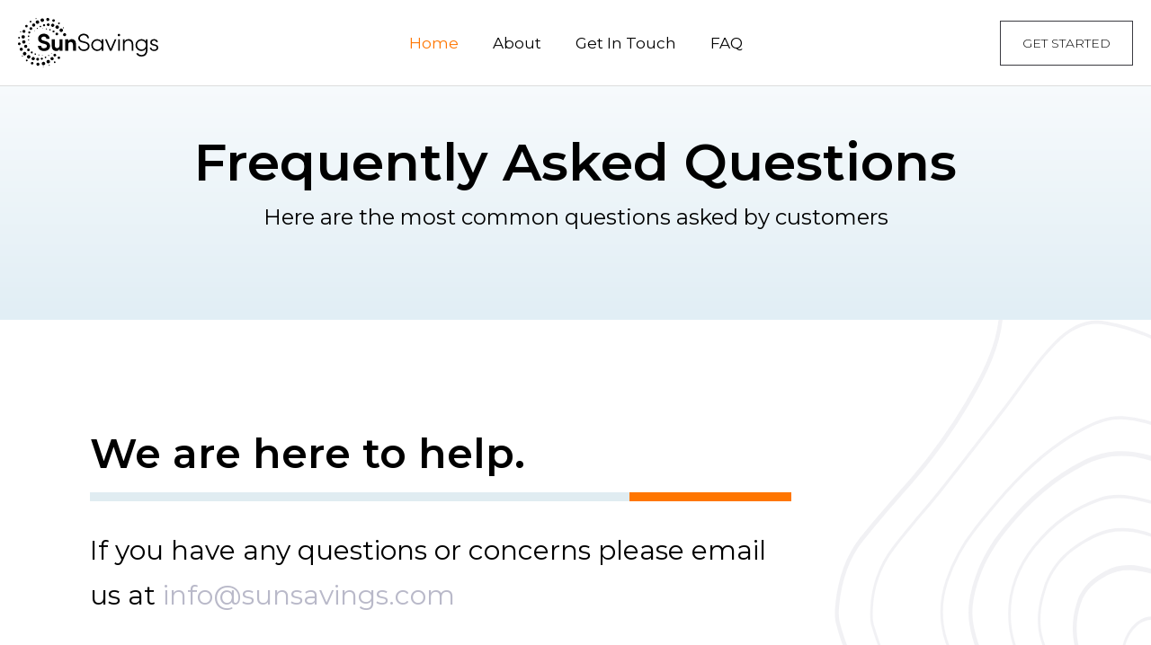

--- FILE ---
content_type: text/html; charset=UTF-8
request_url: https://sunsavings.com/faq.html
body_size: 4744
content:
<!DOCTYPE html>
<html lang="en">
<head>
<meta charset="utf-8">
<meta http-equiv="X-UA-Compatible" content="IE=edge">
<meta name="description" content="">
<meta name="author" content="">
<meta name="viewport" content="width=device-width, initial-scale=1.0, maximum-scale=1.0, user-scalable=0" />
<meta name="format-detection" content="telephone=no">
<link rel="icon" href="/w/images/favicon.ico" type="image/x-icon" />
<title>Frequent Questions</title>

<link href="/w/css/swiper-bundle.min.css" rel="stylesheet" type="text/css" />
<link href="/w/css/style.css" rel="stylesheet" type="text/css" />
<!-- Global site tag (gtag.js) - Google Ads: 10879773651 -->
<script async src="https://www.googletagmanager.com/gtag/js?id=AW-10879773651"></script>
<script>
  window.dataLayer = window.dataLayer || [];
  function gtag(){dataLayer.push(arguments);}
  gtag('js', new Date());

  gtag('config', 'AW-10879773651');
</script>
	

<!-- Global site tag (gtag.js) - Google Analytics -->
<script async src="https://www.googletagmanager.com/gtag/js?id=G-564CNYRY0Z"></script>
<script>
  window.dataLayer = window.dataLayer || [];
  function gtag(){dataLayer.push(arguments);}
  gtag('js', new Date());

  gtag('config', 'G-564CNYRY0Z');
</script>
	
 <script src="https://www.google.com/recaptcha/api.js" async defer></script>
</head>
<body>
<div class="wrapper">

	<!-- Header Start -->
	<header class="site-header">
		<div class="row align-center space-between">
			<div class="col-auto heade-left"><a class="logo" href="index.html"><img src="/w/images/logo.svg" alt="SunSavings"></a></div>
			<div class="col heade-middle">
				<a href="javascript:void(0);" class="mobile-menu"><span></span></a>
				<nav class="main-menu">
					<ul>
						<li class="active"><a href="index.html">Home</a></li>
						<li><a href="about-us.html">About</a></li>
						<li><a href="contact-us.html">Get In Touch</a></li>
						<li><a href="faq.html">FAQ</a></li>

					</ul>
					<div class="mobile-button">
						<a class="btn-outline" href="./save">Get Started</a>
					</div>
				</nav>
			</div>
			<div class="col-auto heade-right">
				<a class="btn-outline" href="./save">Get Started</a>
			</div>
		</div>
	</header>
	<!-- Header End -->	<!-- Main Banner Start -->
	<section class="main-banner page-title">

		<div class="container">
			<div class="content mx-auto">
				<h1>Frequently Asked <span>Questions</span></h1>
				<p class="subtitle">Here are the most common questions asked by customers</p>
			</div>
		</div>
	</section>
	<!-- Main Banner End -->

	<section class="faq-section s-py">
		<img class="line-art" src="/w/images/abstract-line-art1.svg">
		<div class="container">
			<div class="title mxw-780">
				<h3 class="title-divider">We are here to help.</h3>
				<h5>If you have any questions or concerns please email us at <a href="mailto:info@sunsavings.com">info@sunsavings.com</a></h5>
			</div>
			<div class="faq-wrapper">
				<div class="accordian-item">
					<a class="accordian-title active" href="javascript:void(0)"><h6>What Are the Financial Benefits?</h6></a>
					<div class="content">
						<p>When you put a solar energy system on your property, you save money on your electric bills while also protecting yourself against future increases in electricity costs. The amount of money you may save depends on utility rates and solar incentives in your region, but going solar is always a great option.</p>
					</div>
				</div>
				<div class="accordian-item">
					<a class="accordian-title" href="javascript:void(0)"><h6>What Are the Environmental Benefits?</h6></a>
					<div class="content">
						<p>Solar power, like other renewable energy sources, has a number of environmental and health advantages. Going solar lowers greenhouse gas emissions while also lowering air pollution levels such as sulfur dioxide and particulate matter which may cause health issues.</p>
					</div>
				</div>
				<div class="accordian-item">
					<a class="accordian-title" href="javascript:void(0)"><h6>Can I Afford To Go Solar?</h6></a>
					<div class="content">
						<p>You can go solar if you have the financial means. Solar financing with no down payment is now readily available, making it simple for people with good credit to start saving money on their power bills by going solar. </p>
					</div>
				</div>
				<div class="accordian-item">
					<a class="accordian-title" href="javascript:void(0)"><h6>Will I Still Receive an Electric Bill?</h6></a>
					<div class="content">
						<p>If you have a solar energy system with battery storage, you will still get a bill from your utility even if you are completely off the grid. However, by installing a solar panel system that matches your consumption, you may significantly cut your cost or even pay nothing at all.</p>
					</div>
				</div>
				<div class="accordian-item">
					<a class="accordian-title" href="javascript:void(0)"><h6>Do Solar Panels Work in a Blackout?</h6></a>
					<div class="content">
						<p>In the event of a power outage, your solar panel system will shut off. This is to prevent emergency workers and electric utility repair personnel from getting hurt due to your panels sending electricity back to the grid. However, there are certain inverters that can provide backup power in the event of a blackout when coupled with a battery system.</p>
					</div>
				</div>
				<div class="accordian-item">
					<a class="accordian-title" href="javascript:void(0)"><h6>Will My Solar System Need Maintenance?</h6></a>
					<div class="content">
						<p>Solar panel systems are made of tough tempered glass and only require minimal upkeep for the 25 to 35 years that they will produce electricity. In most situations, you don't have to clean your solar panels very often. Most equipment manufacturers provide warranties, although these vary depending on the manufacturer.</p>
					</div>
				</div>
				<div class="accordian-item">
					<a class="accordian-title" href="javascript:void(0)"><h6>What Solar Energy Rebates Are Available?</h6></a>
					<div class="content">
						<p>Depending on where you reside, solar subsidies and incentives may differ. The most significant is the federal investment tax credit (ITC), which allows you to deduct 26% of the cost of your solar energy system from your taxes. Some states provide additional tax credits, and certain cities and utilities offer cash refunds or other benefits.</p>
					</div>
				</div>

				<div class="accordian-item">
					<a class="accordian-title" href="javascript:void(0)"><h6>Should I Lease or Loan My Solar System?</h6></a>
					<div class="content">
						<p>Solar loans and solar leases have advantages and drawbacks. Both options lower your monthly power costs while also being good for the environment, but the conditions of each type of agreement are different. Compare the alternatives to see which one is best for you.</p>
					</div>
				</div>

				<div class="accordian-item">
					<a class="accordian-title" href="javascript:void(0)"><h6>What Size of Solar System Do I Need?</h6></a>
					<div class="content">
						<p>The size of your solar energy system will be based on how much electricity you consume each month, as well as the weather in your area. A Solar provider will be able to help you determine this by looking at your monthly electricity bill.</p>
					</div>
				</div>

				<div class="accordian-item">
					<a class="accordian-title" href="javascript:void(0)"><h6>Will My Roof Qualify For Solar?</h6></a>
					<div class="content">
						<p>Solar panels are best installed on southerly-facing roofs with little to no shade and enough space to accommodate a solar panel system. If your home doesn't have the ideal solar roof, there are workarounds that can be discussed with your solar installer.</p>
					</div>
				</div>
			</div>
		</div>
	</section>




	<section class="dark-bg solar-today line-wrapper">
		<div class="lines row no-gutters">
			<div class="col block"></div>
			<div class="col block"></div>
			<div class="col block"></div>
			<div class="col block"></div>
			<div class="col block"></div>
		</div>
		<img class="logo-symbol" src="/w/images/logo-symbol2.svg">
		<div class="container text-center">
			<div class="title mx-auto">
				<h2><span>Go Solar Today</span></h2>
				<p>Lower your electric bill, increase your property value, reduce your tax liability, and help the environment.</p>
			</div>
			<div class="zipcode-form mx-auto">
				<div class="tooltip-block">
					Start by entering your Zip Code
				</div>
				<form action="./save" method="get">
				

					<div class="row no-gutters">
						<div class="col form-field with-icon">
							<span class="icon location"></span>
							<input class="text-field" type="text" name="zip" id="zip2" value="" placeholder="Enter Your Zip Code"  onkeypress="return isNumberKey(event)" maxlength="5">
						</div>
						<div class="col-auto"><button class="primary-btn">Get Started</button></div>
					</div>
					<p><span class="secure-msg"><img src="/w/images/lock.svg" alt=""> Your info is safe and secure</span></p>
				</form>
			</div>
		</div>
	</section>


	<!-- Footer Start -->
	<footer class="site-footer">
		<div class="footer-top">
			<img class="logo-symbol" src="/w/images/logo-symbol.svg">
			<div class="row">
				<div class="col-3 f-block">
					<a href="index.html" class="footer-logo"><img src="/w/images/footer-logo.svg" alt="SunSavings"></a>
					<p>SunSavings.com is an unbiased resource created to help homeowners explore solar options in their local area. Explore the vast opportunity you may have with a Solar Powered Home.</p>
					<div class="footer-social">
						<a href="#"><svg xmlns="http://www.w3.org/2000/svg" width="12.199" height="22.777" viewBox="0 0 12.199 22.777"><path id="Facebook" d="M13.009,12.812l.633-4.122H9.686V6.015A2.061,2.061,0,0,1,12.01,3.788h1.8V.278A21.928,21.928,0,0,0,10.617,0C7.359,0,5.23,1.974,5.23,5.548V8.69H1.609v4.122H5.23v9.965H9.686V12.812Z" transform="translate(-1.609)" fill="#ffffff"/></svg></a>
						<a href="#"><svg xmlns="http://www.w3.org/2000/svg" width="26.031" height="21.142" viewBox="0 0 26.031 21.142"><path id="Twitter" d="M23.355,8.65c.017.231.017.463.017.694A15.075,15.075,0,0,1,8.192,24.523,15.076,15.076,0,0,1,0,22.128a11.037,11.037,0,0,0,1.288.066,10.684,10.684,0,0,0,6.623-2.279,5.344,5.344,0,0,1-4.988-3.7,6.728,6.728,0,0,0,1.008.083,5.643,5.643,0,0,0,1.4-.182,5.336,5.336,0,0,1-4.278-5.236v-.066a5.373,5.373,0,0,0,2.411.677A5.343,5.343,0,0,1,1.817,4.355a15.165,15.165,0,0,0,11,5.583,6.023,6.023,0,0,1-.132-1.222,5.34,5.34,0,0,1,9.233-3.65A10.5,10.5,0,0,0,25.3,3.777a5.321,5.321,0,0,1-2.345,2.94,10.7,10.7,0,0,0,3.072-.826A11.468,11.468,0,0,1,23.355,8.65Z" transform="translate(0 -3.381)" fill="#ffffff"/></svg></a>
						<a href="#"><svg xmlns="http://www.w3.org/2000/svg" width="24.23" height="24.225" viewBox="0 0 24.23 24.225"><path id="instagram" d="M12.112,8.139a6.211,6.211,0,1,0,6.211,6.211A6.2,6.2,0,0,0,12.112,8.139Zm0,10.249A4.038,4.038,0,1,1,16.15,14.35a4.045,4.045,0,0,1-4.038,4.038Zm7.914-10.5a1.449,1.449,0,1,1-1.449-1.449A1.445,1.445,0,0,1,20.026,7.885Zm4.114,1.47A7.169,7.169,0,0,0,22.183,4.28a7.216,7.216,0,0,0-5.076-1.957c-2-.114-7.995-.114-9.995,0A7.206,7.206,0,0,0,2.037,4.274,7.193,7.193,0,0,0,.08,9.35c-.114,2-.114,7.995,0,9.995A7.169,7.169,0,0,0,2.037,24.42a7.225,7.225,0,0,0,5.076,1.957c2,.114,7.995.114,9.995,0a7.169,7.169,0,0,0,5.076-1.957,7.216,7.216,0,0,0,1.957-5.076c.114-2,.114-7.989,0-9.989ZM21.556,21.491a4.088,4.088,0,0,1-2.3,2.3c-1.595.632-5.378.486-7.141.486s-5.551.141-7.141-.486a4.088,4.088,0,0,1-2.3-2.3c-.632-1.595-.486-5.378-.486-7.141S2.042,8.8,2.669,7.209a4.088,4.088,0,0,1,2.3-2.3c1.595-.632,5.378-.486,7.141-.486s5.551-.141,7.141.486a4.088,4.088,0,0,1,2.3,2.3c.632,1.595.486,5.378.486,7.141S22.188,19.9,21.556,21.491Z" transform="translate(0.005 -2.238)" fill="#ffffff"/></svg></a>
						<a href="#"><svg xmlns="http://www.w3.org/2000/svg" width="22.777" height="22.777" viewBox="0 0 22.777 22.777"><path id="Linkedin" d="M5.1,22.777H.376V7.571H5.1ZM2.735,5.5A2.748,2.748,0,1,1,5.47,2.735,2.758,2.758,0,0,1,2.735,5.5ZM22.772,22.777H18.06v-7.4c0-1.764-.036-4.027-2.455-4.027-2.455,0-2.831,1.917-2.831,3.9v7.53H8.056V7.571h4.529V9.645h.066a4.962,4.962,0,0,1,4.468-2.456c4.779,0,5.658,3.147,5.658,7.235v8.353Z" transform="translate(0 -0.001)" fill="#ffffff"/></svg></a>
					</div>
				</div>
				<div class="col-3 f-block">
					<h6>Site:</h6>
					<ul class="footer0links">
						<li><a href="about-us.html">About Us</a></li>
						<li><a href="contact-us.html">Contact Us</a></li>
						<li><a href="./save">Get A Quote</a></li>
						<li><a href="faq.html">Frequent Questions</a></li>
					</a>
				</div>
				<div class="col-3 f-block">
					<h6>Legal:</h6>
					<ul>
						<li><a href="terms.html">Terms Of Use</a></li>
						<li><a href="privacy.html">Privacy Policy</a></li>
						<li><a href="installers.html">Installer Directory</a></li>
						<li><a href="ccpa.html">California Residents/Do Not Contact</a></li>

					</a>
				</div>
			</div>
		</div>
		<div class="footer-bottom text-center">
			<p>Copyright  2026 ©SunSavings.com. All rights Reserved.  <a href="privacy.html">Privacy Policy</a> l <a href="terms.html">Terms of Use</a></p>
		</div>
	</footer>
	<!-- Footer End -->

</div>
<script type="text/javascript" src="js/jquery-3.2.1.min.js"></script>
<script type="text/javascript" src="js/swiper-bundle.min.js"></script>
<script type="text/javascript" src="js/rangeslider.min.js"></script>
<script type="text/javascript" src="js/script.js"></script>	


</body>
</html>

--- FILE ---
content_type: text/css
request_url: https://sunsavings.com/w/css/style.css
body_size: 9241
content:
@import url('https://fonts.googleapis.com/css2?family=Montserrat:ital,wght@0,300;0,400;0,600;0,700;1,300;1,400;1,600;1,700&display=swap');
h1, h2, h3, h4, h5, h6, p, blockquote, pre,
abbr, address, cite, code,
del, dfn, em, img, ins, kbd, q, samp,
small, strong, sub, var,
fieldset, form, label, legend,
table, caption, tbody, tfoot, thead, tr, th, td,
article, aside, canvas, details, figcaption, figure, 
footer, header, hgroup, menu, nav, section, summary,
time, mark, audio, video, ul, ol, li {
	margin:0;
	padding:0;
	border:0;
	outline:0;
	font-size:100%;
	font-weight:normal;
	vertical-align:top;
	background:transparent;
}

article,aside,details,figcaption,figure,footer,header,hgroup,menu,nav,section {
	display:block;
}

html, body {
	/*height: 100%;*/
	-webkit-font-smoothing: antialiased;
	-moz-osx-font-smoothing: grayscale;
}
body {
	font-family: 'Montserrat', sans-serif;
	font-weight: 400;
	font-size: 25px;
	line-height: 45px;
	color: #000;
	padding: 0;
	margin: 0;
	text-size-adjust: none ;
	-webkit-text-size-adjust: none;
	overflow-x: hidden;
}
*,
:after,
:before {
	-webkit-box-sizing: border-box;
	-moz-box-sizing: border-box;
	-o-box-sizing: border-box;
	box-sizing: border-box;
}
.cf:after {
	content: ".";
	display: block;
	clear: both;
	visibility: hidden;
	line-height: 0;
	height: 0;
}
.cf {
	display: block;
}
img {
	display:block;
	max-width:100%;
}
a {
	color: #B9B9C9;
	text-decoration: none;
	padding: 0;
	outline: none;
	transition: all 0.3s ease;
	-webkit-transition: all 0.3s ease;
	-moz-transition: all 0.3s ease;
}
a:hover {
	color: #000;
	text-decoration: none !important;
}

/**** TYPOGRAPHY START ****/
.title {
	margin-bottom: 60px;
}
.title-divider {
	position: relative;
	padding-bottom: 15px;
	margin-bottom: 30px;
	border-bottom: 10px solid #E0ECF1;
}
.title-divider:after {
	content: "";
	position: absolute;
	right: 0;
	bottom: -10px;
	width: 180px;
	height: 10px;
	background: #FF7600;
}
h1 {
	font-family: 'Montserrat', sans-serif;
	font-size: 66px;
	line-height: 70px;
	font-weight: 600;
	color: #000;
	margin-bottom: 15px;
}
h2 {
	font-family: 'Montserrat', sans-serif;
	font-size: 62px;
	line-height: 68px;
	font-weight: 600;
	color: #000;
	margin-bottom: 15px;
}
h3 {
	font-family: 'Montserrat', sans-serif;
	font-size: 50px;
	line-height: normal;
	font-weight: 600;
	color: #000;
}
h4 {
	font-family: 'Montserrat', sans-serif;
	font-size: 46px;
	line-height: 50px;
	font-weight: 400;
	color: #9C9C9C;
	margin-bottom: 15px;
}
h5 {
	font-family: 'Montserrat', sans-serif;
	font-size: 36px;
	line-height: 55px;
	font-weight: 400;
	color: #000;
	margin-bottom: 15px;
}
h6 {
	font-family: 'Montserrat', sans-serif;
	font-size: 30px;
	line-height: 40px;
	font-weight: 300;
	color: #000;
	margin-bottom: 15px;
}
h6.small {
	font-size: 25px;
}
p {
	font-weight: 400;
	margin-bottom: 30px;
}
.title:last-child,
h1:last-child,
h2:last-child,
h4:last-child,
h5:last-child,
h6:last-child,
p:last-child {
	margin-bottom: 0;
}
.text-center {
	text-align: center !important;
}
.text-right {
	text-align: right !important;
}
.fw-light {
	font-weight: 300;
}
.fw-semibold {
	font-weight: 600;
}
ul {
	list-style-type: disc;
	margin-left: 25px;
	margin-bottom: 30px;
}
ul:last-child {
	margin-bottom: 0;
}
ul li {
	list-style-type: disc;
}
/**** TYPOGRAPHY END ****/

/**** CONTAINER, SPACINGS PADDING MARGING CLASS START ****/
.container {
	width: 100%;
	max-width: 1500px;
	margin-left: auto;
	margin-right: auto;
	padding-left: 100px;
	padding-right: 100px;
}
.container .small-container {
	padding-left: 0;
	padding-right: 0;
}
.small-container {
	max-width: 1100px;
}
.d-none { display: none !important; }
.d-block { display: block !important; }
.w-100 { width: 100%; }
.mxw-780 {
	max-width: 780px;
}
.mxw-500 {
	max-width: 500px;
}
/* PADDINGS */
.s-pt,
.s-py {
    padding-top: 120px !important;
}
.s-pb,
.s-py {
    padding-bottom: 120px !important;
}
.s-pt-half,
.s-py-half {
    padding-top: 75px !important;
}
.s-pb-half,
.s-py-half {
    padding-bottom: 75px !important;
}
/* PADDINGS */
/* MARGINS */
.ml-auto,
.mx-auto {
	margin-left: auto;
}
.mr-auto,
.mx-auto {
	margin-right: auto;
}
.mb-0 { margin-bottom: 0 !important; }
/* MARGINS */
/**** CONTAINER, SPACINGS PADDING MARGING CLASS END ****/

/**** GRID CSS START ****/
.d-flex{
	display: -webkit-box;
    display: -moz-box;
    display: -ms-flexbox;
    display: -webkit-flex;
    display: flex;
    -webkit-flex-flow: row wrap;
    flex-flow: row wrap;
}
.row {
    display: -webkit-box;
    display: -moz-box;
    display: -ms-flexbox;
    display: -webkit-flex;
    display: flex;
    -webkit-flex-flow: row wrap;
    flex-flow: row wrap;
    margin-left: -15px;
    margin-right: -15px;
}
.align-center {
    align-items:center;
    -webkit-align-items:center;
    -ms-align-items:center;
}
.align-start {
    align-items:start;
    -webkit-align-items:start;
    -ms-align-items:start;
}
.align-end {
	align-items: flex-end;
    -webkit-align-items: flex-end;
    -ms-align-items: flex-end;
}
.space-between {
	justify-content: space-between;
    -webkit-justify-content: space-between;
    -ms-justify-content: space-between;
}
.row.form-row .col,
.row.form-row [class^="col-"] {
	margin-bottom: 30px;
}
.row .col,
.row [class^="col-"] {
    padding-left: 15px;
    padding-right: 15px;
}
.row.no-gutters {
	margin-left: 0;
    margin-right: 0;
}
.row.no-gutters > .col,
.row.no-gutters > [class^="col-"] {
	padding-left: 0;
    padding-right: 0;
}
.col {
	-ms-flex-preferred-size:0;
    flex-basis:0;
    -webkit-box-flex:1;
    -ms-flex-positive:1;
    flex-grow:1;
    max-width:100%;
}
.col-auto{
    -webkit-box-flex:0;
    -ms-flex:0 0 auto;
    flex:0 0 auto;
    width:auto;
    max-width:none;
}
.col-1 {
	width: 8.333333%;
}
.col-2 {
	width: 16.666667%;
}
.col-3 {
	width: 25%;
}
.col-4 {
	width: 33.333333%;
}
.col-5 {
	width: 41.666667%;
}
.col-6 {
	width: 50%;
}
.col-7 {
	width: 58.333333%;
}
.col-8 {
	width: 66.666667%;
}
.col-9 {
	width: 75%;
}
.col-10 {
	width: 83.333333%;
}
.col-11 {
	width: 91.666667%;
}
.col-12 {
	width: 100%;
}
/**** GRID CSS END ****/

/**** FORM FIELDS:- INPUTS, SELECT, RADIO, CHECKBOX, BUTTONS ****/
.form-field {
	position: relative;
	margin-bottom: 30px;
}
.form-field:last-child {
	margin-bottom: 0;
}
.secure-msg {
    font-size: 18px;
}
.secure-msg img {
    display: inline-block;
    vertical-align: baseline;
    margin-right: 5px;
}
.form-field.with-icon .text-field {
    padding-left: 75px;
}
.form-field .icon {
    position: absolute;
    top: 24px;
    left: 30px;
    width: 35px;
    height: 35px;
    background-position: center center;
    background-repeat: no-repeat;
}
.form-field .icon.location {
    background-image: url(../images/location.svg);
}
.form-field .icon.mail {
    background-image: url(../images/mail2.svg);
}
label {
	display: block;
	margin-bottom: 10px;
}
select, button, input {
    filter: none;
    -webkit-appearance:none;
    -moz-appearance:none;
    -ms-appearance:none;
    -o-appearance:none;
    appearance:none;
}
input::-webkit-outer-spin-button,
input::-webkit-inner-spin-button {
    -webkit-appearance: none;
    margin: 0;
}
input[type='number'] {
    -moz-appearance:textfield;
}
input:focus {
    outline: none;
	-webkit-box-shadow: none;
    -moz-box-shadow: none;
    box-shadow: none;
}
.text-field {
	width: 100%;
	height: 80px;
	padding: 24px 35px;
	background: #fff;
	border: 1px solid #B7CACC;
	font-family: 'Montserrat', sans-serif;
	font-size: 24px;
	font-weight: 400;
	line-height: normal;
	color: #000;
	border-radius: 0;
    -webkit-border-radius: 0;
    -moz-border-radius: 0;
    -webkit-box-shadow: none;
    -moz-box-shadow: none;
    box-shadow: none;
    -webkit-transition:all 0.3s ease-in-out;
    -moz-transition:all 0.3s ease-in-out;
    -o-transition:all 0.3s ease-in-out;
    transition:all 0.3s ease-in-out;
}
.text-field:focus {
	outline: none;
	-webkit-box-shadow: none;
    -moz-box-shadow: none;
    box-shadow: none;
}
.style-2 .text-field {
	background: transparent;
	padding-left: 0;
	padding-right: 0;
	border: 0;
	border-bottom: 1px solid #DDDDDD;
}
select.text-field { 
	background: url(../images/down-arrow-grey.svg) right 20px center no-repeat;
	padding-right: 65px;
}
::-webkit-input-placeholder { /* Chrome/Opera/Safari */
  color: #868695;
  opacity: 1;
}
::-moz-placeholder { /* Firefox 19+ */
  color: #868695;
  opacity: 1;
}
:-ms-input-placeholder { /* IE 10+ */
  color: #868695;
  opacity: 1;
}
:-moz-placeholder { /* Firefox 18- */
  color: #868695;
  opacity: 1;
}

.error .text-field {
	color: #FF3333;
	background-color: #FFEEEE;
	border: 2px solid #FF3333;
}
.style-2 .error .text-field,
.style-2.error .text-field {
	background-color: transparent;
	border: 0;
	border-bottom: 2px solid #FF3333;
}

.form-msg {
	font-size: 16px;
	font-weight: 600;
	line-height: normal;
	padding: 10px 20px;
	margin-bottom: 30px;
}
.form-msg.error {
	background-color: #FF3333;
	color: #fff;
}
.form-msg.success {
	background-color: #47C65D;
	color: #fff;
}
.form-msg.warning {
	background-color: #F9D20C;
	color: #000;
}
.form-msg p {
	font-size: 16px;
	line-height: normal;
	font-weight: 600;
}
.error-msg {
	font-size: 16px;
	font-weight: 600;
	line-height: normal;
	color: #fff;
	background-color: #FF3333;
	padding: 10px 20px;
}
.error-msg p {
	font-size: 16px;
	line-height: normal;
	font-weight: 600;
	color: #fff !important;
}

.error ::-webkit-input-placeholder { /* Chrome/Opera/Safari */
  color: #FF9D9D;
  opacity: 1;
}
.error ::-moz-placeholder { /* Firefox 19+ */
  color: #FF9D9D;
  opacity: 1;
}
.error :-ms-input-placeholder { /* IE 10+ */
  color: #FF9D9D;
  opacity: 1;
}
.error :-moz-placeholder { /* Firefox 18- */
  color: #FF9D9D;
  opacity: 1;
}
textarea,
textarea.text-field {
	resize: none;
	height: 200px;
}
.btn-outline {
	font-family: 'Montserrat', sans-serif;
	font-size: 14px;
	font-weight: 300;
	color: #000;
	text-transform: uppercase;
	line-height: normal;
	cursor: pointer;
	border: 1px solid #3A3A41;
	padding: 15px 40px;
	display: inline-block;
	-webkit-transition:all 0.3s ease-in-out;
    -moz-transition:all 0.3s ease-in-out;
    -o-transition:all 0.3s ease-in-out;
    transition:all 0.3s ease-in-out;
}
.btn-outline:focus,
.btn-outline:hover {
	background: #FF7600;
	border-color: #FF7600;
	color: #fff;
}
.primary-btn,
.secondary-btn {
	font-family: 'Montserrat', sans-serif;
	font-size: 27px;
	font-weight: 600;
	color: #fff !important;
	text-transform: uppercase;
	padding: 15px 40px;
	display: inline-block;
	background: #FF7600;
	border: 0;
	cursor: pointer;
	-webkit-transition:all 0.3s ease-in-out;
    -moz-transition:all 0.3s ease-in-out;
    -o-transition:all 0.3s ease-in-out;
    transition:all 0.3s ease-in-out;
}
.primary-btn.valid {
	background: #36CA75 !important;
}
.primary-btn:focus,
.primary-btn.valid:focus,
.primary-btn:hover,
.primary-btn.valid:hover {
	background: #000 !important;
	color: #fff !important;
}
.secondary-btn {
	background: #000;
	color: #fff !important;
}
.secondary-btn:focus,
.secondary-btn:hover {
	background: #FF7600;
	color: #fff !important;
}

/* Checkbox */
.custom-checkbox {
    display: inline-block;
    vertical-align: top;
    margin: 0 10px 15px 0;
}
.custom-checkbox.w-100 {
	margin-right: 0;
}
.custom-checkbox:last-child {
	margin-right: 0;
	margin-bottom: 0;
}
.custom-checkbox input[type=checkbox] {
    display:none !important;
}
.custom-checkbox input[type=checkbox] + label {
    font-size: 21px;
    line-height: normal;
    color: #3A3A41;
    font-weight: 400;
    padding:0 0 0 40px;
    margin: 0;
    min-height: 16px;
    position: relative;
    display: block;
    cursor: pointer;
}
.custom-checkbox input[type=checkbox] + label:before,
.custom-checkbox input[type=checkbox] + label:after {
    pointer-events: none;
    border-radius: 3px;
    -webkit-border-radius: 3px;
    -moz-border-radius: 3px;
    -webkit-transition:all 0.3s ease-in;
    -moz-transition:all 0.3s ease-in;
    -o-transition:all 0.3s ease-in;
    transition:all 0.3s ease-in;
}
.custom-checkbox input[type=checkbox] + label:before {
    position: absolute;
    top: -2px;
    left: 0;
    content: "";
    width: 30px;
    height: 30px;
    margin: 0;
    cursor:pointer;
    background: #fff;
    border:1px solid #B7CACC;
}
.custom-checkbox input[type=checkbox] + label:after {
    position: absolute;
    content: "";
    top: -2px;
    left: 0;
    width: 30px;
    height: 30px;
    background: url(../images/check.svg) center center no-repeat;
    background-size: 20px auto;
    opacity: 0;
}
.custom-checkbox input[type=checkbox]:checked + label:after {
    opacity: 1;
}
/* Checkbox */
/* Radiobox */
.custom-radio input[type="radio"] {
	display: none !important;
}
.custom-radio.with-img .img {
	display: -webkit-box;
    display: -moz-box;
    display: -ms-flexbox;
    display: -webkit-flex;
    display: flex;
    -webkit-flex-flow: row wrap;
    flex-flow: row wrap;
	align-items:center;
    -webkit-align-items:center;
    -ms-align-items:center;
	width: 100%;
	height: 60px;
	margin-bottom:10px;
}
.custom-radio.with-img .img img {
	display: block;
	margin: 0 auto;
	max-height: 100%;
}
.custom-radio.with-img input[type="radio"] + label {
	width: 100%;
	background: #fff;
	border: 1px solid #B7CACC;
	font-size: 23px;
	line-height: normal;
	font-weight: 400;
	color: #000;
	text-align: center;
	display: block;
	min-height: 120px;
	padding: 25px 15px;
	margin: 0;
	cursor: pointer;
	border-radius: 18px;
    -webkit-border-radius: 18px;
    -moz-border-radius: 18px;
    -webkit-transition:all 0.3s ease-in;
    -moz-transition:all 0.3s ease-in;
    -o-transition:all 0.3s ease-in;
    transition:all 0.3s ease-in;
}
.custom-radio.with-img input[type="radio"] + label:before {
	display: none;
}
.custom-radio.with-img input[type="radio"] + label:after {
	display: none;
}
.custom-radio.with-img input[type="radio"]:checked + label,
.custom-radio.with-img input[type="radio"] + label:hover {
	background: #FF7600;
	border-color: #FF7600;
	
}
/* Radiobox */
/**** FORM FIELDS:- INPUTS, SELECT, RADIO, CHECKBOX, BUTTONS ****/

/**** SITE HEADER START ****/
.mobile-button{
	display: none;
}
.site-header {
	position: fixed;
	z-index: 10;
	top: 0;
	left: 0;
	width: 100%;
	padding: 20px 50px;
	background: #fff;
	border-bottom: 1px solid #ddd;
	-webkit-transition:all 0.3s ease-in-out;
    -moz-transition:all 0.3s ease-in-out;
    -o-transition:all 0.3s ease-in-out;
    transition:all 0.3s ease-in-out;
}
.site-header.fixed {
	padding: 15px 50px;
}
.site-header .heade-left,
.site-header .heade-right {
	width: 20%;
}
.site-header .heade-middle {
	text-align: center;
}
.site-header .heade-right {
	text-align: right;
}
.site-header a.logo{
	width: 156px;
	display: block;
}
.main-menu ul {
	margin: 0;
	list-style: none;
}
.main-menu li {
	display: inline-block;
}
.main-menu li a {
	font-family: 'Montserrat', sans-serif;
	font-size: 17px;
	font-weight: 400;
	color: #000;
	margin: 0 20px;
}
.main-menu li.active a,
.main-menu li a:hover {
	color: #FF7600;
}
/**** SITE HEADER END ****/

.light-bg {
	background: #E9F3F8;
}
.dark-bg {
    background: rgb(255,255,255);
    background: linear-gradient(0deg, rgba(255,255,255,1) 0%, rgba(225,238,245,1) 100%); 
	color: #000;
}
.line-wrapper {
	position: relative;
}
.line-wrapper .lines {
	z-index: 0;
	pointer-events: none;
	position: absolute;
	top: 0;
	left: 0;
	width: 100%;
	height: 100%;
}
.line-wrapper .lines .block {
	border-right: 1px solid rgba(0,0,0,.05);
}
.light-bg.line-wrapper .lines .block {
    border-color: #D5E6ED;
}
.has-img.line-wrapper .lines .block {
	border-color: rgba(213, 230, 237, .7);
}
/* .dark-bg .lines .block {
	border-color: #000;
} */
.line-wrapper .container {
	position: relative;
	z-index: 1;
}

.main-banner {
    background: rgb(225,238,245);
    background: linear-gradient(0deg, rgba(225,238,245,1) 0%, rgba(255,255,255,1) 100%); 
	padding: 150px 0;
	min-height: 95vh;
	position: relative;
	z-index: 1;
	display: -webkit-box;
    display: -moz-box;
    display: -ms-flexbox;
    display: -webkit-flex;
    display: flex;
    -webkit-flex-flow: row wrap;
    flex-flow: row wrap;
    align-items:center;
    -webkit-align-items:center;
    -ms-align-items:center;
}
.main-banner .container {
	position: relative;
	z-index: 2;
	text-align: center;
}
.main-banner * {
	color: #000;
}
.main-banner h1 span {
	color: #000;
}
.main-banner p {
	color: #000;
}
.main-banner .banner-img1 {
	pointer-events: none;
	z-index: 0;
	position: absolute;
	bottom: 0;
	left: 0;
	max-width: 32%;
	/* height: calc(100% - 95px); */
}
.main-banner .banner-img2 {
	position: absolute;
	z-index: 1;
	pointer-events: none;
	bottom: 0;
	right: 0;
	max-width: 40%;
	/* height: 100%; */
}
.main-banner .content {
	max-width: 830px;
}
.main-banner.page-title {
	min-height: 60vh;
	padding: 200px 0 100px 0;
	overflow: hidden;
}
.main-banner.page-title * {
	color: #000;
}
/* .main-banner.page-title::after {
	content: '';
	position: absolute;
	z-index: 1;
	pointer-events: none;
	width: 100%;
	height: 100%;
	background: rgb(0,0,0);
	background: linear-gradient(0deg, rgba(0,0,0,1) 0%, rgba(0,0,0,0) 100%); 
} */
.main-banner.page-title .banner-img2 {
	max-height: 70%;
}
.main-banner.page-title.no-img {
	padding: 150px 0 50px 0;
	min-height: inherit;
}
.main-banner.page-title h6 {
	color: #000;
	font-weight: 600;
}
.main-banner.page-title .subtitle {
	font-size: 24px;
	line-height: normal;
	color: #000;
}
.main-banner.page-title .banner-img1 {
	height: 600px;
	top: 95px;
	bottom: inherit;
}
.main-banner.page-title .content {
	max-width: inherit;
}
.main-banner .zipcode-form {
	max-width: 500px;
}
.zipcode-form .primary-btn {
	width: 370px;
	max-width: 100%;
}
.scroll-down {
	position: absolute;
	z-index: 1;
	bottom: -44px;
	left: 50%;
	width: 200px;
	text-align: center;
	-webkit-transform: translateX(-50%);
	-moz-transform: translateX(-50%);
	transform: translateX(-50%);
}
.scroll-down .dot {
	display: block;
	width: 8px;
	height: 8px;
	margin: 0 auto 10px auto;
	background: #5C5C66;
	border-radius: 8px;
    font-size: 0;
	animation-name: blink;
	animation-duration: 1.4s;
	animation-iteration-count: infinite;
	animation-fill-mode: both;
}
.scroll-down .dot:nth-child(2) { animation-delay: .2s; }
.scroll-down .dot:nth-child(3) { animation-delay: .4s; margin-bottom: 30px; }
@keyframes blink {
    0% {
      opacity: .2;
    }
    20% {
      opacity: 1;
    }
    100% {
      opacity: 0;
    }
}
.scroll-down span {
	display: block;
	font-size: 13px;
	font-weight: 400;
	line-height: normal;
	color: #000;
	letter-spacing: 8px;
	text-transform: uppercase;
}
.scroll-down .arrow {
	display: block;
	width: 87px;
	height: 87px;
	margin: 15px auto 0 auto;
	background: #000 url(../images/down-arrow-white.svg) center center no-repeat;
	-webkit-box-shadow: 0px -6px 8px rgba(0, 0, 0, .16);
    -moz-box-shadow: 0px -6px 8px rgba(0, 0, 0, .16);
    box-shadow: 0px -6px 8px rgba(0, 0, 0, .16);
    border-radius: 87px;
	-webkit-border-radius: 87px;
	-moz-border-radius: 87px;
}
.scroll-down .arrow:hover {
	background: #3A3A41 url(../images/down-arrow-white.svg) center center no-repeat;
}

.eligible-for .title {
	max-width: 1000px;
	margin-bottom: 60px;
}
.liquid-section {
	position: relative;
	overflow: hidden;
}
.liquid-row:nth-child(even) .has-img {
	order: 2;
}
.liquid-row:nth-child(even) .has-img .number {
	left: 0;
	right: inherit;
}
.liquid-row:nth-child(even) .has-content {
	order: 1;
}
.liquid-reverse .liquid-row:nth-child(odd) .has-img {
	order: 2;
}
.liquid-reverse .liquid-row:nth-child(odd) .has-content {
	order: 1;
}
.liquid-reverse .liquid-row:nth-child(even) .has-img {
	order: 1;
}
.liquid-reverse .liquid-row:nth-child(even) .has-content {
	order: 2;
}
.liquid-row .has-img,
.liquid-row .has-content {
	position: relative;
}
.liquid-row .has-img {
	background-repeat: no-repeat;
	background-position: center center;
	background-size: cover;
}
.eligible-for .liquid-row .has-content {
	background: #fff;
	position: relative;
}
.eligible-for .line-art {
	position: absolute;
	pointer-events: none;
	z-index: 0;
	right: 0;
	top: 0;
	max-height: 100%;
}
.eligible-for .liquid-row:nth-child(even) .line-art {
	right: inherit;
	left: 0;
	-webkit-transform: rotate(180deg);
    -moz-transform: rotate(180deg);
    transform: rotate(180deg);
}
.liquid-row .number {
	position: absolute;
	right: 0;
	bottom: 0;
	font-size: 400px;
	font-weight: 400;
	line-height: .7;
	color: #fff;
}
.liquid-row .has-content .inner {
	padding: 100px 150px;
	position: relative;
	z-index: 1;
}
.liquid-row .has-content h2 {
	margin-bottom: 30px;
}

.testimonial-section .container {
	width: 1300px;
}
.testimonial-swiper {
	padding-bottom: 60px;
	overflow: hidden;
}
.testimonial-swiper .swiper-slide {
	background: #fff;
	padding: 50px;
}
.testimonial-swiper .swiper-slide.swiper-slide-active {
	-webkit-box-shadow: 0 0 25px #E2EBEF;
    -moz-box-shadow: 0 0 25px #E2EBEF;
    box-shadow: 0 0 25px #E2EBEF;
}
.testimonial-swiper .left-block {
	max-width: 30%;
	font-size: 20px;
}
.testimonial-swiper .right-block {
	max-width: 70%;
}
.testimonial-swiper .right-block p {
	font-size: 30px;
	line-height: 60px;
}
.testimonial-swiper .rating {
	max-width: 120px;
	font-size: 0;
	line-height: normal;
	margin-bottom: 10px;
}
.testimonial-swiper .rating span {
    width: 20px;
    margin-right: 2px;
    display: inline-block;
    vertical-align: top;
}
.testimonial-swiper .left-block .avatar {
	display: block;
	max-width: 260px;
	margin: 0 auto 10px auto;
	border: 6px solid rgba(255, 255, 255, .55);
	webkit-border-radius: 100%;
    border-radius: 100%;
    width: 100%;
}
.swiper-button-prev,
.swiper-button-next {
	background: #000;
	color: #fff;
	width: 70px;
	height: 70px;
	margin: 0;
	webkit-border-radius: 70px;
    border-radius: 70px;
}
.swiper-button-next:after,
.swiper-button-prev:after {
	font-size: 24px;
}
.swiper-button-prev:hover,
.swiper-button-next:hover {
	background: #FF7600;
	color: #fff;
}
.swiper-button-prev {
	left: -100px;
}
.swiper-button-next {
	right: -100px;
}
.testimonial-swiper .swiper-pagination{
    bottom: 0;
    width: auto;
    left: 50%;
    line-height: normal;
    -webkit-transform: translateX(-50%);
    -moz-transform: translateX(-50%);
    -ms-transform: translateX(-50%);
    -o-transform: translateX(-50%);
    transform: translateX(-50%);
}
.testimonial-swiper .swiper-pagination:before{
    content: '';
    position: absolute;
    top: 7px;
    left: -36px;
    width: 25px;
    height: 3px;
    -webkit-border-radius: 4px;
    border-radius: 4px;
    background: #ABC6D1;
}
.testimonial-swiper .swiper-pagination:after{
    content: '';
    position: absolute;
    top: 7px;
    right: -36px;
    width: 25px;
    height: 3px;
    -webkit-border-radius: 4px;
    border-radius: 4px;
    background: #ABC6D1;
}
.testimonial-swiper .swiper-pagination .swiper-pagination-bullet{
    width: 16px;
    height: 16px;
    display: inline-block;
    vertical-align: top;
    border: #CFDDE3 solid 1px;
    -webkit-border-radius: 22px;
    border-radius: 22px;
    background: #fff;
    opacity: 1;
    -webkit-transition:all 0.3s ease-in-out;
    -moz-transition:all 0.3s ease-in-out;
    -o-transition:all 0.3s ease-in-out;
    transition:all 0.3s ease-in-out;
}
.testimonial-swiper .swiper-pagination .swiper-pagination-bullet.swiper-pagination-bullet-active{
    transform: scale(1.4);
    transform-origin: center;
    position: relative;
}
.testimonial-swiper .swiper-pagination .swiper-pagination-bullet.swiper-pagination-bullet-active:before{
    content: "";
    position: absolute;
    top: 2px;
    left: 2px;
    width: 10px;
    height: 10px;
    background: #ABC6D1;
    -webkit-border-radius: 22px;
    border-radius: 22px;
}

.companie-section .img-block img{
	width: 140%;
	max-width: inherit;
}

.solar-today {
	padding: 150px 0;
}
.solar-today .title {
	max-width: 800px;
}
.solar-today h2 span {
	color: #000;
}
.solar-today .zipcode-form {
	max-width: 900px;
}
.solar-today .zipcode-form .row {
	margin-bottom: 30px;
}
.solar-today .zipcode-form .form-field {
	margin: 0;
}
.solar-today .zipcode-form .primary-btn {
	height: 80px;
}
.solar-today .zipcode-form .primary-btn:focus,
.solar-today .zipcode-form .primary-btn:hover {
	background: #000;
}
.solar-today .logo-symbol {
	z-index: 0;
	pointer-events: none;
	position: absolute;
	top: 0;
	left: 0;
    opacity: .08;
	-webkit-transform: translateX(-50%);
	-moz-transform: translateX(-50%);
	transform: translateX(-50%);
	height: 100%;
	width: auto;
}
.tooltip-block {
	display: inline-block;
	background: #D8E9EB;
	padding: 15px 40px;
	margin-bottom: 20px;
	font-size: 24px;
	line-height: normal;
	position: relative;
	border-radius: 30px;
	-webkit-border-radius: 30px;
	-moz-border-radius: 30px;
}
.tooltip-block:after {
	top: 100%;
	left: 100px;
	border: solid transparent;
	content: "";
	height: 0;
	width: 0;
	position: absolute;
	pointer-events: none;
	border-color: rgba(37, 37, 45, 0);
	border-top-color: #D8E9EB;
	border-width: 15px;
}

/**** SITE FOOTER START ****/
.footer-top {
	position: relative;
	border-top: 1px solid #DDDDDD;
	padding: 80px;
	font-size: 16px;
	line-height: 35px;
	overflow: hidden;
}

.site-footer, .site-footer p {
    font-weight: 300;
}
.footer-top .logo-symbol {
	position: absolute;
	z-index: 1;
	top: 50%;
	right: 0;
	height: 110%;
    opacity: .1;
	-webkit-transform: translateX(30%) translateY(-50%);
	-moz-transform: translateX(30%) translateY(-50%);
	transform: translateX(30%) translateY(-50%);
}
.footer-top .row {
	position: relative;
	z-index: 1;
}
.footer-logo {
	display: inline-block;
	vertical-align: top;
	margin-bottom: 30px;
}
.footer-social {
    display: -webkit-box;
    display: -moz-box;
    display: -ms-flexbox;
    display: -webkit-flex;
    display: flex;
}
.footer-social a {
    display: -webkit-box;
    display: -moz-box;
    display: -ms-flexbox;
    display: -webkit-flex;
    display: flex;
    -webkit-align-items: center;
    align-items: center;
    -webkit-justify-content: center;
    justify-content: center;
    width: 54px;
    height: 54px;
    background: #000;
    border: #E8F3FF solid 2px;
    -webkit-border-radius: 55px;
    border-radius: 55px;
    margin-right: 20px;
}
.footer-social a:last-child {
    margin-right: 0;
}
.footer-social a:hover {
    background: #FF7600;
}
.f-block:first-child {
	margin-right: 100px;
}
.f-block h6 {
	font-weight: 400;
	margin-top: 30px;
	margin-bottom: 60px;
}
.f-block ul {
	margin: 0;
	list-style: none;
}
.f-block ul li {
	list-style: none;
	margin-bottom: 15px;
}
.f-block ul li:last-child {
	margin-bottom: 0;
}
.f-block ul li a {
	font-size: 24px;
	line-height: normal;
	font-weight: 300;
	color: #000;
	display: block;
}
.f-block ul li a:hover {
	color: #9C9C9C;
}
.footer-social a:hover svg path {
    fill: #fff;
}
.footer-bottom {
	padding: 30px;
	font-size: 16px;
	color: #000;
    border-top: 1px solid #ddd;
}
.footer-bottom a {
	color: #000;
	text-decoration: underline;
}
.footer-bottom a:hover {
	color: #9C9C9C;
	text-decoration: underline !important;
}
/**** SITE FOOTER END ****/


/**** ABOUT PAGE START ****/
.our-purpose .has-img,
.our-mission .has-content {
	width: 45%;
}
.our-purpose .has-content,
.our-mission .has-img {
	width: 55%;
}
/**** ABOUT PAGE END ****/

/**** FAQ PAGE START ****/
.faq-section {
	position: relative;
}
.faq-section .line-art {
	position: absolute;
	pointer-events: none;
	z-index: 0;
	right: 0;
	top: 0;
	max-height: 100%;
}
.faq-section .container {
	position: relative;
	z-index: 1;
}
.accordian-item .accordian-title {
    position: relative;
    display: block;
    padding: 20px 70px 20px 32px;
    margin-bottom: 30px;
    background: #fff;
    -webkit-box-shadow: 0 0 25px #E2EBEF;
    -moz-box-shadow: 0 0 25px #E2EBEF;
    box-shadow: 0 0 25px #E2EBEF;
}
.accordian-item:last-child .accordian-title {
	margin-bottom: 0;
}
.accordian-item .accordian-title.active {
	margin-bottom: 0;
}
.accordian-item .accordian-title:before {
    content: '';
    position: absolute;
    top: 50%;
    right: 32px;
    width: 39px;
    height: 21px;
    background: url(../images/down-arrow-grey.svg) no-repeat right center;
    background-size: 100% auto;
    transition:all .5s ease;
    -webkit-transition:all .5s ease;
    -moz-transition:all .5s ease;
    -webkit-transform: translateY(-50%);
    -moz-transform: translateY(-50%);
    transform: translateY(-50%);
}
.accordian-item .accordian-title.active:before {
    -webkit-transform: translateY(-50%) rotate(180deg);
    -moz-transform: translateY(-50%) rotate(180deg);
    transform: translateY(-50%) rotate(180deg);
}
.accordian-item:first-child .content {
    display: block;
}
.accordian-item .content {
    overflow: hidden;
    display: none;
    padding: 32px;
    background: #E9F3F8;
}
.accordian-item .content p {
    font-size: 20px;
    color: #000;
    line-height: 32px;
}
/**** FAQ PAGE END ****/

/**** PRIVACY, TERMS AND INSTALLERS PAGE START ****/
.privacy-section,
.terms-section,
.installers-section {
	position: relative;
}
.privacy-section .line-art,
.terms-section .line-art,
.installers-section .line-art {
	position: absolute;
	pointer-events: none;
	z-index: 0;
	right: 0;
	top: 0;
	max-height: 100%;
}
.privacy-section .container,
.terms-section .container,
.installers-section .container {
	position: relative;
	z-index: 1;
}
.privacy-section p,
.terms-section p {
	margin-bottom: 50px;
}
.privacy-section p:last-child,
.terms-section p:last-child {
	margin-bottom: 0;
}
.privacy-section h6 {
	font-weight: 600;
	margin-bottom: 30px;
}
.terms-section h6 {
	font-weight: 600;
}
/**** PRIVACY, TERMS AND INSTALLERS PAGE END ****/

/**** CONTACT PAGE START ****/
.contact-info {
	display: -webkit-box;
    display: -moz-box;
    display: -ms-flexbox;
    display: -webkit-flex;
    display: flex;
    -webkit-flex-flow: row wrap;
    flex-flow: row wrap;
    list-style: none;
}
.contact-info li {
	padding: 60px;
	width: 33.333333%;
	position: relative;
	border-right: 1px solid #D5E6ED;
	margin: 0;
}
.contact-info li:last-child {
	border: 0;
}
.contact-info li .icon {
	width: 70px;
}
.contact-info li .content {
	width: calc(100% - 70px);
	padding-left: 20px;
}
.contact-info li h6 {
	font-weight: 400;
	margin-bottom: 0;
}
.contact-info li a {
	color: #3A3A41;
}
/**** CONTACT PAGE END ****/

/**** CCPA PAGE START ****/
.ccpa-section {
	position: relative;
}
.ccpa-section .line-art {
	position: absolute;
	pointer-events: none;
	z-index: 0;
	right: 0;
	top: 0;
	max-height: 100%;
}
.ccpa-section .container {
	position: relative;
	z-index: 1;
}
.ccpa-form {
	max-width: 1000px;
}
.shadow-box {
	padding: 60px;
	background: #fff;
	-webkit-box-shadow: 0 0 25px #E2EBEF;
    -moz-box-shadow: 0 0 25px #E2EBEF;
    box-shadow: 0 0 25px #E2EBEF;
}
/**** CCPA PAGE END ****/

/**** INSTALLERS PAGE START ****/
.installers-box {
	background: #EFF4F6;
	padding: 30px;
	margin-bottom: 20px;
}
.installers-box:last-child {
	margin-bottom: 0;
}
.installers-box .head {
	font-size: 22px;
	font-weight: 600;
	border-bottom: 1px solid #E0E4EB;
	padding-bottom: 10px;
	margin-bottom: 20px;
}
.installers-box .list {
	margin: 0 -15px;
	list-style: none;
}
.installers-box .list li {
	font-size: 18px;
	line-height: 26px;
	width: 33.33%;
	padding: 0 15px;
	margin-bottom: 10px;
	list-style: none;
}
/**** INSTALLERS PAGE END ****/

/**** REPORT PAGE START ****/
.qualify-row{
	position: relative;
}
.qualify-row .col-6 {
	padding: 80px 150px;
	border-right: 1px solid #DDE7EB;
}
.qualify-row .col-6:nth-child(2n+0) {
	border-right: 0;
}
.congratulation-block{
	text-align: center;
}
.congratulation-block h2{
	font-size: 50px;
}
.congratulation-block p{
	font-size: 32px;
	font-weight: 600;
}
.call-block span.icon{
	width: 100px;
	margin-right: 40px;
}
.call-block .content-box{
	width: calc(100% - 140px);
}
.solar-power-section{
	padding: 56px 0;
	border-bottom: #DDE7EB solid 1px;
}
.solar-box {
	background: #3A3A41;
	-webkit-border-radius: 16px;
	border-radius: 16px;
	padding: 32px;
	text-align: center;
	width: calc(33.33% - 35px);
}
.solar-box img{
	display: inline-block;
	margin-bottom: 20px;
}
.solar-box h5{
	font-size: 26px;
	font-weight: 300;
	color: #fff;
	line-height: 1.1;
	margin-bottom: 16px;
}
.solar-box span.number{
	font-size: 48px;
	font-weight: 700;
	color: #FF7600;
}
.solar-box p{
	color: #fff;
	font-size: 20px;
	font-weight: 300;
	line-height: 30px;
}
.chart-section,
.government-tax{
	position: relative;
	border-bottom: #DDE7EB solid 1px;
}
.chart-section .chart-box,
.government-tax .content-box {
	padding: 56px 150px;
	border-right: 1px solid #DDE7EB;
}
.chart-section .chart-box:nth-child(2n+0),
.government-tax .content-box:nth-child(2n+0) {
	border-right: 0;
}
.chart-box h5{
	font-size: 32px;
	font-weight: 600;
	color: #3A3A41;
	margin-bottom: 56px;
}
.government-tax .content-box h5{
	font-weight: 600;
}
.government-tax .content-box .box {
	padding-left: 20px;
	border: #DDE7EB solid 1px;
	position: relative;
	margin-bottom: 24px;
}
.government-tax .content-box .box .col-auto {
	width: 200px;
}
.government-tax .content-box .box p {
	font-size: 28px;
	line-height: normal;
	margin: 0;
}
.government-tax .content-box .box span {
	display: block;
	padding: 12px 40px;
	background: #FF7600;
	color: #fff;
	font-size: 28px;
	font-weight: 600;
	text-align: center;
}
.government-tax .icon-box {
	margin-bottom: 20px;
}
.government-tax .icon-box:last-child {
	margin-bottom: 0;
}
.government-tax .icon-box .icon {
	width: 80px;
	margin-right: 40px;
}
.government-tax .icon-box .content {
	width: calc(100% - 120px);
	background: #3A3A41;
	color: #fff;
	padding: 20px;
	text-align: center;
	border-radius: 15px;
    -webkit-border-radius: 15px;
    -moz-border-radius: 15px;
}
.government-tax .icon-box .content h6 {
	font-size: 26px;
	font-weight: 600;
	color: #FF7600;
	line-height: 38px;
	margin-bottom: 0;
}
.government-tax .icon-box .content p {
	font-size: 26px;
	line-height: 38px;
}
/**** REPORT PAGE END ****/

/**** THANK YOU PAGE START ****/
.main-banner.thankyou-banner {
	min-height: inherit;
}
.main-banner.thankyou-banner .banner-img2 {
	mix-blend-mode: luminosity;
	opacity: .2;
}
.thankyou-banner .container {
	max-width: 100%;
}
.eta-value {
	font-size: 56px;
	line-height: normal;
}
.thankyou-banner h3 {
	font-size: 40px;
	margin-bottom: 20px;
}
.thankyou-banner h3 span {
	font-weight: 700;
	color: #FF7600;
}
.thankyou-banner h6 {
	font-size: 26px;
	line-height: normal;
}
.thankyou-banner hr {
	width: 100%;
	height: 1px;
	border: 0;
	background: #55555C;
	margin: 35px 0;
}
.thankyou-banner .brand-logo {
	display: inline-block;
	margin: 20px 0;
}
.thankyou-banner .brand-logo img {
	max-height: 40px;
	display: block;
	margin: 0 auto;
}
.thankyou-banner .counter-wrapper h6 {
	color: #FF7600;
	margin-bottom: 30px;
}
.counter-wrapper .primary-btn {
	max-width: 100%;
	width: 720px;
}
.day-counter {
	margin-bottom: 30px;
}
.day-counter .counter-box {
	display: inline-block;
	margin: 0 5px;
}
.day-counter .counter-box span {
	width: 50px;
	height: 50px;
	display: inline-block;
	margin: 0 2px 10px 2px;
	font-size: 24px;
	font-weight: 600;
	line-height: 50px;
	text-align: center;
	color: #000;
	background: #fff;
	border-radius: 50px;
    -webkit-border-radius: 50px;
    -moz-border-radius: 50px;
}
.day-counter .counter-box .counttype {
	display: block;
	width: inherit;
	height: inherit;
	color: #fff;
	font-size: 20px;
	font-weight: 400;
	line-height: normal;
	background: none;
	margin: 0;
	border-radius: 0;
    -webkit-border-radius: 0;
    -moz-border-radius: 0;
}
/**** THANK YOU PAGE END ****/



@media(max-width: 1600px) {

	.liquid-row .has-content .inner {
		padding: 100px;
	}
	.swiper-button-prev {
		left: -50px;
	}
	.swiper-button-next {
		right: -50px;
	}
	.companie-section .img-block img {
		width: 110%;
	}
	.solar-today {
		padding: 100px 0;
	}
	.main-banner.page-title {
		min-height: 45vh;
		padding: 150px 0 100px 0;
	}
	.qualify-row .col-6 {
		padding: 50px 100px;
	}
	.chart-section .chart-box, .government-tax .content-box {
		padding: 50px;
	}
	.government-tax .content-box .box p {
		font-size: 24px;
	}

}
@media(max-width: 1439px) {

	body {
		font-size: 22px;
		line-height: 42px;
	}
	h1 {
		font-size: 58px;
		line-height: 62px;
	}
	h2 {
		font-size: 50px;
		line-height: 56px;
	}
	h3 {
		font-size: 46px;
	}
	h4 {
		font-size: 40px;
		line-height: 44px;
	}
	h5 {
		font-size: 30px;
		line-height: 50px;
	}
	h6 {
		font-size: 26px;
		line-height: 36px;
	}
	.main-banner .content {
		max-width: 800px;
	}
	.liquid-row .has-content .inner {
		padding: 80px;
	}
	.eligible-for .title {
		max-width: 800px;
	}
	.testimonial-section .container {
		width: 1080px;
	}
	.testimonial-swiper .right-block p {
		font-size: 26px;
		line-height: 46px;
	}
	.companie-section .img-block img {
		width: 100%;
	}
	.tooltip-block {
		font-size: 20px;
	}
	.footer-top {
		padding: 50px;
	}
	.footer-top .logo-symbol {
		height: 80%;
	}
	.f-block ul li a {
		font-size: 22px;
	}
	.swiper-button-prev{
		left: -20px;
	}
	.swiper-button-next{
		right: -20px;
	}

	.site-header{
		padding: 20px;
	}
	.site-header.fixed{
		padding: 15px 20px;
	}
	.main-menu li a{
		margin: 0 16px;
	}
	.btn-outline{
		padding: 15px 24px;
	}
	.contact-info li {
		padding: 30px;
	}
	.contact-info li .icon {
		width: 50px;
	}
	.contact-info li .content {
		width: calc(100% - 50px);
		font-size: 18px;
		line-height: 26px;
	}
	.qualify-row .col-6 {
		padding: 50px 70px;
	}
	.congratulation-block p br {
		display: none;
	}
	.chart-box h5 {
		margin-bottom: 30px;
	}

}

@media(max-width: 1366px) {

	.footer-social a{
		padding: 11px;
		min-width: 44px;
		width: 44px;
		height: 44px;
		margin-right: 8px;
	}
	.day-counter .counter-box {
		margin: 0 10px;
	}

}


@media(max-width: 1199px) {
	.main-banner {
		min-height: 80vh;
	}
	/* .main-banner .banner-img1 {
		height: calc(50% - 95px);
	}
	.main-banner .banner-img2 {
		height: 60%;
	} */
	.container{
		padding-left: 50px;
		padding-right: 50px;
	}
	.testimonial-section .container{
		max-width: 1000px;
		width: 100%;
	}
	.swiper-button-prev{
		left: -50px;
	}
	.swiper-button-next{
		right: -50px;
	}
	.f-block ul li a{
		font-size: 18px;
	}
	.qualify-row .col-6 {
		padding: 30px 50px;
	}
	.congratulation-block h2 {
		font-size: 40px;
	}
	.congratulation-block p {
		font-size: 22px;
		line-height: normal;
	}
	.call-block span.icon {
		width: 50px;
		margin-right: 20px;
	}
	.call-block .content-box {
		width: calc(100% - 70px);
	}
	.solar-box {
		width: calc(33.33% - 15px);
		padding: 32px 20px;
	}
	.solar-box span.number {
		font-size: 40px;
	}
	.solar-box p {
		font-size: 18px;
		line-height: 26px;
	}
	.chart-box h5 {
		font-size: 26px;
		line-height: normal;
	}
	.government-tax .content-box .box p,
	.government-tax .icon-box .content p {
		font-size: 20px;
		line-height: normal;
	}
}

@media(max-width: 1100px) {

	.swiper-button-prev,
	.swiper-button-next{
		display: none;
	}
	.thankyou-banner h3 {
		font-size: 32px;
	}

}

@media(max-width: 1023px) {

	body{
		line-height: 30px;
	}
	.main-banner.page-title {
		min-height: 40vh;
	}
	.main-banner.page-title .banner-img2 {
		opacity: .5;
	}
	.liquid-row .number{
		font-size: 250px;
	}
	.liquid-row .has-content .inner{
		padding: 50px;
	}
	.qualify-row .col-6 {
		width: 100%;
		border-right: 0;
		border-bottom: 1px solid #DDE7EB;
	}
	.qualify-row .col-6:last-child {
		border-bottom: 0;
	}
	.solar-box {
		width: calc(50% - 15px);
		margin-bottom: 30px;
	}
	.solar-box:last-child {
		margin-bottom: 0;
	}
	.chart-section .col-6, .government-tax .col-6 {
		width: 100%;
	}
	.chart-section .chart-box, .government-tax .content-box {
		border-right: 0;
		border-bottom: 1px solid #DDE7EB;
	}
	.chart-section .chart-box:last-child, .government-tax .content-box:last-child {
		border-bottom: 0;
	}

}

@media(max-width: 991px) {

	h5{
		font-size: 24px;
		line-height: 38px;
	}
	.site-header.fixed{
		padding: 15px 20px;
	}
	.site-header.fixed .mobile-menu{
		top: 19px;
	}
	.mobile-button{
		display: block;
	}
	.mobile-menu{
		width: 30px;
		height: 30px;
		text-align: left;
		position: absolute;
		top: 24px;
		right: 20px;
	}
	.mobile-menu span,
	.mobile-menu span:before,
	.mobile-menu span:after{
		background: #000;
		width: 30px;
		height: 2px;
		border-radius: 2px;
		display: inline-block;
		transition: all 0.15s linear
	}
	.mobile-menu span:before,
	.mobile-menu span:after{
		content: '';
		position: absolute;
	}
	.mobile-menu span:before{
		transform: translateY(-7px);
	}
	.mobile-menu span:after{
		transform: translateY(7px);
	}
	.mobile-menu.open span{
		background: transparent;
	}
	.mobile-menu.open span:before{
		transform: rotate(45deg);
	}
	.mobile-menu.open span:after{
		transform: rotate(-45deg);
	}
	.main-menu{
		display: none;
		position: absolute;
		top: calc(100% + 1px);
		left: 0;
		width: 100%;
		height: calc(100vh - 96px);
		background: #fff;
		text-align: left;
		padding: 20px;
		overflow: auto;
	}
	.site-header.fixed .main-menu{
		height: calc(100vh - 86px);
	}
	.heade-right{
		display: none;
	}
	.main-menu ul{
		margin-bottom: 24px;
	}
	.main-menu li{
		display: block;
	}
	.main-menu li a{
		margin: 0 0 16px 0;
	}
	.main-banner.page-title .banner-img1 {
		height: 100%;
	}
	.testimonial-swiper .right-block p{
		font-size: 20px;
		line-height: 34px;
	}
	.liquid-row .number{
		font-size: 200px;
	}
	.footer-top .logo-symbol{
		opacity: .02;
	}
	.f-block:first-child{
		margin-right: 50px;
	}
	.site-footer .row [class^="col-"]{
		max-width: calc(33.3333% - 20px);
		width: 100%;
	}
	.companie-section .row [class^="col-"]{
		width: 100%;
	}
	.companie-section .row .title{
		margin-bottom: 24px;
	}
	.companie-section .row .title br{
		display: none;
	}
	.footer-bottom{
		padding: 30px 20px;
	}
	.companie-section .content-block{
		margin-bottom: 48px;
	}
	.our-purpose .has-content, .our-mission .has-img,
	.our-purpose .has-img, .our-mission .has-content {
		width: 100%;
	}
	.our-purpose.liquid-row .has-img,
	.our-mission.liquid-row .has-img {
		height: 400px;
		order: 1;
	}
	.liquid-reverse .liquid-row:nth-child(2n+1) .has-content {
		order: 2;
	}
	.contact-section .liquid-row .has-img {
		height: 600px;
	}
	.contact-section .liquid-row > .col-6 {
		width: 100%;
	}
	.contact-info li {
		width: 100%;
		border-right: 0;
		border-bottom: 1px solid #D5E6ED;
	}

	.installers-box .list li {
		width: 50%;
	}

}


@media(max-width: 767px) {

	h1 {
		font-size: 48px;
		line-height: 56px;
	}
	h2 {
		font-size: 38px;
		line-height: 46px;
	}
	h3,
	.thankyou-banner h3 {
		font-size: 35px;
		line-height: 44px;
	}
	h4 {
		font-size: 32px;
		line-height: 40px;
	}
	h5 {
		font-size: 22px;
		line-height: 30px;
	}
	h6 {
		font-size: 20px;
		line-height: 28px;
	}
	h6.small {
		font-size: 25px;
	}
	.container{
		padding-left: 20px;
		padding-right: 20px;
	}
	.row{
		margin-left: -20px;
		margin-right: -20px;
	}
	.row .col, .row [class^="col-"]{
		padding-left: 20px;
		padding-right: 20px;
	}
	.s-pt,
	.s-py {
	    padding-top: 60px !important;
	}
	.s-pb,
	.s-py {
	    padding-bottom: 60px !important;
	}
	.main-banner.page-title {
		padding: 130px 0 50px 0;
	}
	.solar-today{
		padding: 60px 0;
	}
	.footer-top{
		padding: 50px 20px;
		line-height: 30px;
	}
	.site-footer .row [class^="col-"]:first-child{
		max-width: 100%;
		width: 100%;
		margin-right: 0;
	}
	.site-footer .row [class^="col-"]{
		max-width: 50%;
	}
	.f-block h6{
		margin-top: 0;
		margin-bottom: 24px;
	}
	.footer-social{
		margin-bottom: 48px;
	}
	

	.main-menu{
		text-align: center;
		padding: 40px 20px 20px 20px;
	}
	.main-menu li{
		margin-bottom: 16px;
	}
	.main-menu li a{
		font-size: 24px;
	}
	.form-field{
		margin-bottom: 16px;
	}
	.zipcode-form .row [class^="col-auto"]{
		width: 100%;
		margin-top: 16px;
	}
	.scroll-down .arrow{
		width: 67px;
		height: 67px;
		margin: 10px auto 10px auto;
	}
	.custom-radio.with-img input[type="radio"] + label {
		font-size: 18px;
	}
	.custom-radio.with-img .img {
		max-height: 80px;
	}
	.government-tax .content-box .box p,
	.government-tax .icon-box .content p {
		font-size: 16px;
	}
	.government-tax .content-box .box .col-auto {
		width: 170px;
	}
	.government-tax .content-box .box span {
		font-size: 20px;
	}
	.government-tax .icon-box .content h6 {
		font-size: 22px;
		line-height: normal;
	}
	.main-banner.thankyou-banner {
		padding: 120px 0 50px 0;
	}
	.eta-value {
		font-size: 40px;
	}
	.day-counter {
		margin-bottom: 0;
	}
	.day-counter .counter-box {
		margin: 0 5px 30px 5px;
	}
	.day-counter .counter-box .counttype {
		font-size: 20px;
	}

}

@media(max-width: 575px) {

	body {
		font-size: 18px;
	}
	h1{
		font-size: 40px;
		line-height: 46px;
	}
	h2{
		font-size: 28px;
		line-height: 36px;
	}
	h3 {
		font-size: 30px;
	}
	h4{
		font-size: 26px;
		line-height: 32px;
	}
	h5{
		font-size: 20px;
		line-height: 28px;
	}
	.main-banner.page-title .subtitle {
		font-size: 20px;
	}
	.site-header a.logo{
		width: 120px;
	}
	.mobile-menu{
		top: 18px;
	}
	.site-header.fixed .mobile-menu{
		top: 13px;
	}
	.main-menu {
		height: calc(100vh - 84px);
	}
	.site-header.fixed .main-menu{
		height: calc(100vh - 74px);
	}

	.main-banner {
		padding: 120px 0 150px 0;
	}
	/* .main-banner .banner-img1 {
		top: 83px;
	} */
	.main-banner.page-title .banner-img1 {
		top: 83px;
	}

	.form-field .icon{
		top: 12px;
		left: 16px;
	}
	.form-field.with-icon .text-field{
		padding-left: 60px;
	}
	.text-field{
		height: 60px;
		padding: 16px 25px;
		width: 100%;
		font-size: 18px;
	}
	select.text-field {
		background-size: 25px auto;
		padding-right: 50px;
	}
	.solar-today .zipcode-form .primary-btn{
		height: 60px;
		padding: 14px 40px;
		font-size: 18px;
	}
	.primary-btn,
	.secondary-btn{
		font-size: 20px;
		padding: 14px 30px;
		width: 100% !important;
	}
	.title,
	.eligible-for .title {
		margin-bottom: 30px;
	}
	.liquid-row > [class^="col-"]{
		width: 100%;
	}
	.liquid-row .has-img{
		height: 300px;
	}
	.liquid-row .has-content .inner{
		padding: 30px 20px;
	}
	.liquid-row:nth-child(2n) .has-img{
		order: 1;
	}
	.liquid-row .has-content h2{
		margin-bottom: 16px;
	}
	.liquid-row .has-content h2 br{
		display: none;
	}
	.testimonial-swiper .swiper-slide{
		padding: 20px;
	}
	.testimonial-swiper .left-block{
		margin-bottom: 24px;
	}
	.testimonial-swiper .rating{
		margin: 0 auto;
	}
	.testimonial-swiper .left-block,
	.testimonial-swiper .right-block{
		max-width: 100%;
	}
	.testimonial-swiper .swiper-slide .row .col{
		flex-basis: inherit !important;
	}
	.testimonial-section .title{
		margin-bottom: 24px;
	}
	.tooltip-block {
		font-size: 16px;
		padding: 10px 20px;
	}
	.footer-bottom {
		font-size: 14px;
		line-height: 22px;
		padding: 10px 20px;
	}
	.f-block ul li a{
		font-size: 16px;
	}
	.footer-logo{
		max-width: 180px;
	}
	.testimonial-swiper .left-block .avatar{
		max-width: 180px;
	}
	.our-purpose.liquid-row .has-img,
	.our-mission.liquid-row .has-img {
		height: 300px;
	}
	.title-divider:after {
		width: 100px;
	}
	.accordian-item .accordian-title {
		padding: 10px 55px 10px 20px;
	}
	.accordian-item .accordian-title:before {
		width: 25px;
		height: 13px;
		right: 20px;
	}
	.accordian-item .accordian-title h6 {
		font-size: 18px;
		line-height: 24px;
	}
	.accordian-item .content {
		padding: 20px;
	}
	.accordian-item .content p {
		font-size: 16px;
		line-height: 26px;
	}
	.privacy-section p,
	.terms-section p {
		margin-bottom: 30px;
	}
	.contact-section .liquid-row .has-img {
		height: 300px;
	}
	.contact-section .liquid-row .has-content .inner {
		padding: 30px;
	}
	.form-row .col-6 {
		width: 100%;
	}
	.contact-info li {
		padding: 20px;
	}
	.contact-info li .icon {
		width: 30px;
	}
	.contact-info li .content {
		width: calc(100% - 30px);
	}
	.shadow-box {
		padding: 30px;
	}
	.custom-checkbox input[type=checkbox] + label {
		font-size: 16px;
	}
	.installers-box .list li {
		width: 100%;
	}
	.main-banner.page-title.no-img {
		padding: 120px 0 50px 0;
	}
	.custom-radio.with-img .img {
		max-height: 50px;
	}
	.custom-radio.with-img input[type="radio"] + label {
		font-size: 16px;
		padding: 20px 10px;
	}
	.qualify-row .col-6 {
		padding: 30px 20px;
	}
	.congratulation-block h2 {
		font-size: 28px;
	}
	.congratulation-block p {
		font-size: 18px;
	}
	.solar-power-section {
		padding: 30px 0;
	}
	.solar-box {
		width: 100%;
	}
	.chart-section .chart-box, .government-tax .content-box {
		padding: 30px 20px;
	}
	.chart-box h5 {
		font-size: 20px;
	}
	.government-tax .content-box .box {
		padding: 20px;
	}
	.government-tax .content-box .box .col-auto {
		width: 100%;
	}
	.government-tax .content-box .box span {
		margin-top: 20px;
	}
	.government-tax .icon-box .icon {
		width: 50px;
		margin-right: 20px;
	}
	.government-tax .icon-box .content {
		width: calc(100% - 70px);
	}
	.main-banner.thankyou-banner {
		padding: 100px 0 50px 0;
	}
	.thankyou-banner .brand-logo img {
		max-height: 35px;
	}
	.thankyou-banner h3 {
		font-size: 24px;
		line-height: 32px;
		margin-bottom: 10px;
	}
	.thankyou-banner h6 {
		font-size: 20px;
	}
	.thankyou-banner .counter-wrapper h6 {
		margin-bottom: 15px;
	}
	.eta-value {
		font-size: 30px;
	}
	.thankyou-banner hr {
		margin: 20px 0 25px 0;
	}
	.thankyou-banner .brand-logo {
		width: 300px;
		max-width: 100%;
	}
	.day-counter .counter-box {
		margin: 0 3px 30px 3px;
	}
	.day-counter .counter-box span {
		width: 40px;
		height: 40px;
		font-size: 20px;
		line-height: 40px;
	}
	.day-counter .counter-box .counttype {
		font-size: 16px;
	}

}

@media(max-width: 411px) {
	.thankyou-banner h3 {
		font-size: 22px;
		line-height: 30px;
	}
}

--- FILE ---
content_type: image/svg+xml
request_url: https://sunsavings.com/w/images/logo.svg
body_size: 2898
content:
<svg id="Group_2" data-name="Group 2" xmlns="http://www.w3.org/2000/svg" xmlns:xlink="http://www.w3.org/1999/xlink" width="156.249" height="55.309" viewBox="0 0 156.249 55.309">
  <defs>
    <clipPath id="clip-path">
      <rect id="Rectangle_2" data-name="Rectangle 2" width="156.249" height="55.309" fill="none"/>
    </clipPath>
  </defs>
  <g id="Group_1" data-name="Group 1" clip-path="url(#clip-path)">
    <path id="Path_1" data-name="Path 1" d="M168.854,145.061a2.979,2.979,0,0,0,3.279,2.673c1.9,0,3.059-.992,3.141-2.287.083-1.24-.8-2.094-2.617-2.59l-2.342-.606c-4.133-1.185-4.794-3.637-4.794-5.29,0-3.334,2.893-5.566,6.392-5.566,3.582,0,6.31,2.2,6.31,5.731h-3.527c0-1.515-1.074-2.48-2.838-2.48-1.571,0-2.838.882-2.838,2.232,0,.551.22,1.681,2.259,2.177l2.342.689c4.27,1.185,5.317,3.554,5.18,5.786-.138,3.417-3.224,5.373-6.668,5.373-4.05,0-6.805-2.59-6.805-5.841Z" transform="translate(-143.066 -113.703)" fill="#000000"/>
    <path id="Path_2" data-name="Path 2" d="M288.343,178.459H291.7v12.867h-3.361v-1.819a4.1,4.1,0,0,1-3.554,2.094c-3.058,0-5.07-1.9-5.07-5.538v-7.6h3.389v7c0,2.094,1.267,2.865,2.452,2.865,1.405,0,2.783-.772,2.783-3Z" transform="translate(-242.056 -154.43)" fill="#000000"/>
    <path id="Path_3" data-name="Path 3" d="M394.193,189.555h-3.361V176.688h3.361v1.9a4.336,4.336,0,0,1,3.83-2.177c3,0,4.794,1.873,4.794,5.538v7.6h-3.361v-7c0-1.874-.992-2.865-2.452-2.865-1.543,0-2.81.771-2.81,3Z" transform="translate(-338.208 -152.66)" fill="#000000"/>
    <path id="Path_4" data-name="Path 4" d="M497.851,145.5h1.791a4.338,4.338,0,0,0,4.574,3.664c3.031,0,4.546-1.929,4.546-3.719,0-2.066-1.846-3.058-3.719-3.527l-2.562-.606c-3.912-.937-4.491-3.224-4.491-4.739,0-3.141,2.893-5.18,6.034-5.18,3.224,0,5.786,1.984,5.9,5.152H508.1c-.11-2.094-1.846-3.444-4.133-3.444-2.149,0-4.16,1.35-4.16,3.472,0,.882.276,2.4,3.113,3.058l2.562.606c3,.744,5.1,2.369,5.1,5.125,0,2.673-2.2,5.51-6.364,5.51-3.719,0-6.227-2.617-6.364-5.373" transform="translate(-430.817 -113.704)" fill="#000000"/>
    <path id="Path_5" data-name="Path 5" d="M619.52,176.688v12.867h-1.763v-2.507a5.753,5.753,0,0,1-5.125,2.783,6.711,6.711,0,0,1,0-13.418,5.756,5.756,0,0,1,5.125,2.755v-2.48Zm-1.763,6.475a4.95,4.95,0,0,0-4.987-5.07,4.9,4.9,0,0,0-4.9,4.987,4.953,4.953,0,0,0,4.9,5.07,4.9,4.9,0,0,0,4.987-4.987" transform="translate(-524.493 -152.66)" fill="#000000"/>
    <path id="Path_6" data-name="Path 6" d="M732.931,178.459l-5.455,12.867h-1.819l-5.373-12.867h1.874l4.408,10.718,4.463-10.718Z" transform="translate(-623.301 -154.43)" fill="#000000"/>
    <path id="Path_7" data-name="Path 7" d="M825.058,135.119a1.37,1.37,0,1,1,1.35,1.24,1.3,1.3,0,0,1-1.35-1.24m.468,4.739h1.763v12.867h-1.763Z" transform="translate(-713.967 -115.829)" fill="#000000"/>
    <path id="Path_8" data-name="Path 8" d="M879.7,182.061v7.494h-1.763v-7.411c0-2.48-1.57-4-3.637-4a4.034,4.034,0,0,0-4.3,4.27v7.136h-1.763V176.688H870V179a4.786,4.786,0,0,1,4.464-2.59c3.113,0,5.235,2.094,5.235,5.648" transform="translate(-751.33 -152.66)" fill="#000000"/>
    <path id="Path_9" data-name="Path 9" d="M985.4,176.688v10.966c0,6.226-2.783,8.321-6.97,8.321a6.417,6.417,0,0,1-5.566-3.141l1.488-.826a4.8,4.8,0,0,0,4.078,2.287c3.141,0,5.207-1.6,5.207-6.557v-.661a5.788,5.788,0,0,1-5.125,2.755,6.711,6.711,0,0,1,0-13.418,5.756,5.756,0,0,1,5.125,2.755v-2.48Zm-1.763,6.475a4.95,4.95,0,0,0-4.987-5.07,4.9,4.9,0,0,0-4.9,4.987,4.953,4.953,0,0,0,4.9,5.07,4.9,4.9,0,0,0,4.987-4.987" transform="translate(-841.108 -152.66)" fill="#000000"/>
    <path id="Path_10" data-name="Path 10" d="M1090.462,186.085h1.625a2.843,2.843,0,0,0,3.058,2.177c1.846,0,2.975-.909,2.975-2.2,0-1.047-.716-1.736-2.039-2.066l-1.846-.441c-1.818-.441-3.279-1.377-3.279-3.527,0-2.094,1.791-3.609,4.243-3.609,2.149,0,4.133,1.185,4.216,3.5h-1.709a2.308,2.308,0,0,0-2.479-1.929c-1.488,0-2.507.854-2.507,2.066s1.047,1.736,1.984,1.956l1.9.468c2.507.606,3.279,2.121,3.279,3.609,0,2.287-2.066,3.747-4.739,3.747-2.232,0-4.464-1.295-4.684-3.747" transform="translate(-943.635 -152.661)" fill="#000000"/>
    <path id="Path_11" data-name="Path 11" d="M27.751,11.582a.324.324,0,1,1-.324.324.324.324,0,0,1,.324-.324m3.351.72a.577.577,0,1,1,.578.578A.578.578,0,0,1,31.1,12.3m4.554.146a.823.823,0,1,1-.823.823.824.824,0,0,1,.823-.823m3.929,1.534a1.147,1.147,0,1,1-1.146,1.147,1.148,1.148,0,0,1,1.146-1.147m3.678,2.514a1.512,1.512,0,1,1-1.513,1.512,1.512,1.512,0,0,1,1.513-1.512M28.25,54.359a.475.475,0,1,1-.475.476.475.475,0,0,1,.475-.476m6.523-1.748a.565.565,0,1,1-.563.566.566.566,0,0,1,.563-.566M40.9,48.772a.975.975,0,1,1-.975.975.975.975,0,0,1,.975-.975m4.613-5.466a1.424,1.424,0,1,1-1.423,1.424,1.424,1.424,0,0,1,1.423-1.424m-18.348-1a.324.324,0,1,1,.322-.324.324.324,0,0,1-.322.324m-3.929-.141a.578.578,0,1,1,.579-.577.58.58,0,0,1-.579.577m-3.976-.725a.822.822,0,1,1,.823-.822.823.823,0,0,1-.823.822M15.334,39.9a1.147,1.147,0,1,1,1.148-1.147A1.147,1.147,0,0,1,15.334,39.9m-3.677-2.514a1.512,1.512,0,1,1,1.513-1.512,1.512,1.512,0,0,1-1.513,1.512M8.6,33.665A1.768,1.768,0,1,1,10.371,31.9,1.769,1.769,0,0,1,8.6,33.665M20.145,1.274A.565.565,0,1,1,20.71.709a.564.564,0,0,1-.565.566m-6.13,3.84a.976.976,0,1,1,.976-.975.977.977,0,0,1-.976.975M9.4,10.579a1.424,1.424,0,1,1,1.424-1.423A1.424,1.424,0,0,1,9.4,10.579m-2.766,6.2a1.707,1.707,0,1,1,1.707-1.708,1.708,1.708,0,0,1-1.707,1.708M6.489,28.84a1.917,1.917,0,1,1,1.917-1.917A1.918,1.918,0,0,1,6.489,28.84m-.68-5.71a1.917,1.917,0,1,1,1.916-1.917A1.918,1.918,0,0,1,5.809,23.13M12.2,28.59a.324.324,0,1,1,.4.228.324.324,0,0,1-.4-.228m-.88-3.831a.578.578,0,1,1,.707.409.58.58,0,0,1-.707-.409m-.331-4.029A.824.824,0,1,1,12,21.312a.826.826,0,0,1-1.008-.582m.465-4.193a1.146,1.146,0,1,1,1.4.811,1.149,1.149,0,0,1-1.4-.811m1.476-4.2A1.512,1.512,0,1,1,14.784,13.4a1.517,1.517,0,0,1-1.852-1.069M15.74,8.421A1.767,1.767,0,1,1,17.9,9.671a1.773,1.773,0,0,1-2.164-1.25m34.274,2.765a.565.565,0,1,1,.692.4.568.568,0,0,1-.692-.4m-5.3-4.927a.976.976,0,1,1,1.2.69.977.977,0,0,1-1.2-.69M38.245,3.218a1.423,1.423,0,1,1,1.744,1.007,1.429,1.429,0,0,1-1.744-1.007m-6.7-1.068a1.708,1.708,0,1,1,2.091,1.206,1.713,1.713,0,0,1-2.091-1.206M19.853,5.129A1.917,1.917,0,1,1,22.2,6.485a1.922,1.922,0,0,1-2.347-1.356m5.339-2.135A1.917,1.917,0,1,1,27.54,4.351a1.924,1.924,0,0,1-2.348-1.356M18.167,14a.324.324,0,1,1,0,.458.323.323,0,0,1,0-.458m2.877-2.677a.578.578,0,1,1,0,.817.579.579,0,0,1,0-.817m3.324-2.3a.823.823,0,1,1,0,1.164.823.823,0,0,1,0-1.164m3.863-1.694a1.147,1.147,0,1,1,0,1.622,1.147,1.147,0,0,1,0-1.622M32.608,6.5a1.512,1.512,0,1,1,0,2.139,1.512,1.512,0,0,1,0-2.139M39.9,9.477a1.767,1.767,0,1,1,0-2.5,1.766,1.766,0,0,1,0,2.5M50.737,17.53a1.707,1.707,0,1,1,0,2.414,1.706,1.706,0,0,1,0-2.414M42.309,8.894a1.917,1.917,0,1,1,0,2.711,1.916,1.916,0,0,1,0-2.711m4.518,3.557a1.917,1.917,0,1,1,0,2.711,1.917,1.917,0,0,1,0-2.711m-4.339,28.92a1.512,1.512,0,1,1-1.852-1.07,1.518,1.518,0,0,1,1.852,1.07M39.68,45.287a1.767,1.767,0,1,1-2.164-1.25,1.773,1.773,0,0,1,2.164,1.25M5.407,42.521a.565.565,0,1,1-.692-.4.57.57,0,0,1,.692.4m5.3,4.928a.976.976,0,1,1-1.2-.69.979.979,0,0,1,1.2.69m6.472,3.042a1.423,1.423,0,1,1-1.743-1.007,1.428,1.428,0,0,1,1.743,1.007m6.7,1.067a1.707,1.707,0,1,1-2.092-1.206,1.711,1.711,0,0,1,2.092,1.206m11.692-2.979a1.917,1.917,0,1,1-2.347-1.357,1.922,1.922,0,0,1,2.347,1.357m-5.339,2.134a1.918,1.918,0,1,1-2.349-1.356,1.924,1.924,0,0,1,2.349,1.356m7.2-10.784a.324.324,0,0,1-.457-.458.324.324,0,1,1,.457.458m-2.877,2.677a.578.578,0,1,1,0-.817.579.579,0,0,1,0,.817m-3.324,2.3a.823.823,0,1,1,0-1.164.823.823,0,0,1,0,1.164M27.361,46.6a1.147,1.147,0,1,1,0-1.622,1.146,1.146,0,0,1,0,1.622m-4.377.823a1.512,1.512,0,1,1,0-2.139,1.513,1.513,0,0,1,0,2.139m-4.795-.476a1.767,1.767,0,1,1,0-2.5,1.766,1.766,0,0,1,0,2.5M3.447,15.883a.565.565,0,1,1,0-.8.566.566,0,0,1,0,.8m-1.62,7.05a.976.976,0,1,1,0-1.38.977.977,0,0,1,0,1.38m.6,7.126a1.424,1.424,0,1,1,0-2.013,1.424,1.424,0,0,1,0,2.013M4.856,36.4a1.707,1.707,0,1,1,0-2.415,1.708,1.708,0,0,1,0,2.415m8.426,8.636a1.917,1.917,0,1,1,0-2.711,1.917,1.917,0,0,1,0,2.711M8.764,41.476a1.917,1.917,0,1,1,0-2.712,1.918,1.918,0,0,1,0,2.712" transform="translate(0 0)" fill="#000000" fill-rule="evenodd"/>
  </g>
</svg>

--- FILE ---
content_type: image/svg+xml
request_url: https://sunsavings.com/w/images/footer-logo.svg
body_size: 3005
content:
<svg xmlns="http://www.w3.org/2000/svg" xmlns:xlink="http://www.w3.org/1999/xlink" width="251.426" height="89" viewBox="0 0 251.426 89">
  <defs>
    <clipPath id="clip-path">
      <rect id="Rectangle_2" data-name="Rectangle 2" width="251.426" height="89" fill="#25252d"/>
    </clipPath>
  </defs>
  <g id="Group_1" data-name="Group 1" clip-path="url(#clip-path)">
    <path id="Path_1" data-name="Path 1" d="M171,153.385c.133,2.261,2,4.3,5.276,4.3,3.059,0,4.922-1.6,5.054-3.68.133-1.995-1.286-3.369-4.212-4.167l-3.768-.975c-6.65-1.907-7.715-5.853-7.715-8.512,0-5.365,4.655-8.956,10.286-8.956,5.764,0,10.153,3.547,10.153,9.222H180.4c0-2.438-1.729-3.99-4.566-3.99-2.527,0-4.566,1.419-4.566,3.591,0,.887.354,2.7,3.635,3.5l3.769,1.108c6.872,1.907,8.556,5.719,8.335,9.31-.222,5.5-5.187,8.645-10.729,8.645-6.517,0-10.951-4.168-10.951-9.4Z" transform="translate(-129.507 -102.926)" fill="#25252d"/>
    <path id="Path_2" data-name="Path 2" d="M293.6,178.459H299v20.7H293.6v-2.926a6.605,6.605,0,0,1-5.719,3.37c-4.921,0-8.158-3.059-8.158-8.911V178.459h5.453V189.72c0,3.369,2.039,4.611,3.946,4.611,2.261,0,4.478-1.241,4.478-4.833Z" transform="translate(-219.114 -139.793)" fill="#25252d"/>
    <path id="Path_3" data-name="Path 3" d="M396.241,197.561h-5.409v-20.7h5.409v3.06a6.977,6.977,0,0,1,6.163-3.5c4.832,0,7.714,3.015,7.714,8.911v12.237h-5.409V186.3c0-3.015-1.6-4.611-3.946-4.611-2.483,0-4.522,1.241-4.522,4.832Z" transform="translate(-306.153 -138.191)" fill="#25252d"/>
    <path id="Path_4" data-name="Path 4" d="M497.851,154.1h2.882c.31,3.015,3.059,5.9,7.359,5.9,4.877,0,7.315-3.1,7.315-5.985,0-3.325-2.97-4.921-5.985-5.675l-4.123-.975c-6.3-1.508-7.226-5.187-7.226-7.625,0-5.054,4.655-8.335,9.709-8.335,5.187,0,9.31,3.192,9.487,8.29h-2.926c-.177-3.37-2.971-5.542-6.651-5.542-3.458,0-6.695,2.172-6.695,5.586,0,1.419.444,3.857,5.01,4.921l4.123.975c4.832,1.2,8.2,3.813,8.2,8.246,0,4.3-3.547,8.867-10.241,8.867-5.985,0-10.019-4.212-10.241-8.645" transform="translate(-389.985 -102.927)" fill="#25252d"/>
    <path id="Path_5" data-name="Path 5" d="M627.693,176.856v20.7h-2.837v-4.034A9.258,9.258,0,0,1,616.609,198a10.8,10.8,0,0,1,0-21.591,9.262,9.262,0,0,1,8.247,4.433v-3.99Zm-2.837,10.419a7.965,7.965,0,0,0-8.024-8.158,7.883,7.883,0,0,0-7.892,8.024,7.97,7.97,0,0,0,7.892,8.158,7.882,7.882,0,0,0,8.024-8.024" transform="translate(-474.781 -138.191)" fill="#25252d"/>
    <path id="Path_6" data-name="Path 6" d="M740.635,178.459l-8.778,20.7H728.93l-8.646-20.7H723.3l7.094,17.246,7.182-17.246Z" transform="translate(-564.225 -139.793)" fill="#25252d"/>
    <path id="Path_7" data-name="Path 7" d="M825.058,135.891a2.2,2.2,0,1,1,2.172,2,2.092,2.092,0,0,1-2.172-2m.754,7.626h2.837v20.7h-2.837Z" transform="translate(-646.297 -104.851)" fill="#25252d"/>
    <path id="Path_8" data-name="Path 8" d="M886.678,185.5v12.059h-2.837V185.635c0-3.99-2.527-6.429-5.852-6.429s-6.828,1.862-6.916,6.872v11.483h-2.837v-20.7h2.837v3.724c1.241-2.971,4.611-4.168,7.182-4.168,5.01,0,8.423,3.369,8.423,9.089" transform="translate(-680.12 -138.191)" fill="#25252d"/>
    <path id="Path_9" data-name="Path 9" d="M993.573,176.856V194.5c0,10.019-4.478,13.389-11.216,13.389a10.326,10.326,0,0,1-8.956-5.054l2.394-1.33a7.726,7.726,0,0,0,6.562,3.68c5.054,0,8.379-2.571,8.379-10.552V193.57A9.313,9.313,0,0,1,982.489,198a10.8,10.8,0,0,1,0-21.591,9.262,9.262,0,0,1,8.246,4.433v-3.99Zm-2.837,10.419a7.965,7.965,0,0,0-8.024-8.158,7.883,7.883,0,0,0-7.892,8.024,7.97,7.97,0,0,0,7.892,8.158,7.882,7.882,0,0,0,8.024-8.024" transform="translate(-761.388 -138.191)" fill="#25252d"/>
    <path id="Path_10" data-name="Path 10" d="M1090.462,191.975h2.616c.31,1.729,1.906,3.5,4.922,3.5,2.97,0,4.788-1.463,4.788-3.547,0-1.685-1.152-2.793-3.28-3.325l-2.971-.709c-2.926-.709-5.276-2.216-5.276-5.675,0-3.369,2.882-5.808,6.828-5.808,3.458,0,6.65,1.906,6.783,5.63h-2.75c-.133-1.862-1.95-3.1-3.99-3.1-2.394,0-4.034,1.375-4.034,3.325s1.685,2.793,3.192,3.148l3.059.754c4.035.975,5.276,3.414,5.276,5.808,0,3.68-3.325,6.03-7.625,6.03-3.592,0-7.182-2.084-7.537-6.03" transform="translate(-854.198 -138.191)" fill="#25252d"/>
    <path id="Path_11" data-name="Path 11" d="M44.654,18.637a.521.521,0,1,1-.522.521.522.522,0,0,1,.522-.521m5.393,1.158a.929.929,0,1,1,.929.93.93.93,0,0,1-.929-.93m7.328.234a1.325,1.325,0,1,1-1.325,1.325,1.326,1.326,0,0,1,1.325-1.325M63.7,22.5a1.846,1.846,0,1,1-1.845,1.846A1.847,1.847,0,0,1,63.7,22.5m5.919,4.045a2.433,2.433,0,1,1-2.434,2.433,2.433,2.433,0,0,1,2.434-2.433M45.458,87.47a.765.765,0,1,1-.764.766.765.765,0,0,1,.764-.766m10.5-2.813a.909.909,0,1,1-.907.911.911.911,0,0,1,.907-.911m9.866-6.177a1.57,1.57,0,1,1-1.57,1.569,1.569,1.569,0,0,1,1.57-1.569m7.423-8.8a2.292,2.292,0,1,1-2.29,2.291,2.291,2.291,0,0,1,2.29-2.291M43.719,68.071a.521.521,0,1,1,.519-.522.522.522,0,0,1-.519.522M37.4,67.845a.93.93,0,1,1,.931-.929.933.933,0,0,1-.931.929M31,66.678a1.323,1.323,0,1,1,1.325-1.323A1.325,1.325,0,0,1,31,66.678m-6.324-2.466a1.846,1.846,0,1,1,1.847-1.846,1.845,1.845,0,0,1-1.847,1.846m-5.917-4.045a2.434,2.434,0,1,1,2.434-2.434,2.433,2.433,0,0,1-2.434,2.434m-4.915-6a2.845,2.845,0,1,1,2.846-2.845,2.846,2.846,0,0,1-2.846,2.845M32.416,2.051a.909.909,0,1,1,.909-.91.908.908,0,0,1-.909.91M22.552,8.229a1.57,1.57,0,1,1,1.57-1.57,1.572,1.572,0,0,1-1.57,1.57m-7.424,8.794a2.291,2.291,0,1,1,2.291-2.291,2.291,2.291,0,0,1-2.291,2.291m-4.451,9.97a2.747,2.747,0,1,1,2.747-2.748,2.748,2.748,0,0,1-2.747,2.748m-.236,19.414a3.085,3.085,0,1,1,3.084-3.085,3.086,3.086,0,0,1-3.084,3.085M9.348,37.219a3.085,3.085,0,1,1,3.084-3.085,3.086,3.086,0,0,1-3.084,3.085m10.286,8.786a.521.521,0,1,1,.638.368.521.521,0,0,1-.638-.368M18.218,39.84a.93.93,0,1,1,1.138.658.933.933,0,0,1-1.138-.658m-.533-6.483a1.325,1.325,0,1,1,1.622.936,1.329,1.329,0,0,1-1.622-.936m.748-6.747a1.845,1.845,0,1,1,2.258,1.305,1.848,1.848,0,0,1-2.258-1.305m2.375-6.761a2.432,2.432,0,1,1,2.98,1.72,2.441,2.441,0,0,1-2.98-1.72m4.519-6.3a2.844,2.844,0,1,1,3.482,2.012,2.853,2.853,0,0,1-3.482-2.012M80.479,18a.909.909,0,1,1,1.114.644A.914.914,0,0,1,80.479,18m-8.521-7.929a1.57,1.57,0,1,1,1.924,1.11,1.572,1.572,0,0,1-1.924-1.11M61.542,5.178A2.29,2.29,0,1,1,64.348,6.8a2.3,2.3,0,0,1-2.807-1.62M50.76,3.458A2.748,2.748,0,1,1,54.124,5.4,2.756,2.756,0,0,1,50.76,3.458m-18.813,4.8a3.085,3.085,0,1,1,3.777,2.182,3.093,3.093,0,0,1-3.777-2.182m8.591-3.435A3.085,3.085,0,1,1,44.316,7a3.1,3.1,0,0,1-3.778-2.183m-11.3,17.7a.521.521,0,1,1,0,.737.519.519,0,0,1,0-.737m4.629-4.308a.93.93,0,1,1,0,1.314.932.932,0,0,1,0-1.314m5.349-3.7a1.325,1.325,0,1,1,0,1.873,1.325,1.325,0,0,1,0-1.873m6.217-2.726a1.846,1.846,0,1,1,0,2.611,1.845,1.845,0,0,1,0-2.611m7.044-1.324a2.434,2.434,0,1,1,0,3.441,2.433,2.433,0,0,1,0-3.441m11.736,4.785a2.844,2.844,0,1,1,0-4.022,2.842,2.842,0,0,1,0,4.022M81.643,28.207a2.746,2.746,0,1,1,0,3.884,2.745,2.745,0,0,1,0-3.884m-13.562-13.9a3.085,3.085,0,1,1,0,4.363,3.084,3.084,0,0,1,0-4.363m7.271,5.724a3.085,3.085,0,1,1,0,4.363,3.084,3.084,0,0,1,0-4.363M68.37,66.572a2.434,2.434,0,1,1-2.981-1.721,2.443,2.443,0,0,1,2.981,1.721m-4.519,6.3a2.844,2.844,0,1,1-3.482-2.012,2.852,2.852,0,0,1,3.482,2.012M8.7,68.421a.91.91,0,1,1-1.114-.643.917.917,0,0,1,1.114.643m8.521,7.929A1.57,1.57,0,1,1,15.3,75.24a1.575,1.575,0,0,1,1.924,1.11m10.414,4.9a2.29,2.29,0,1,1-2.8-1.62,2.3,2.3,0,0,1,2.8,1.62m10.784,1.717a2.747,2.747,0,1,1-3.366-1.941,2.754,2.754,0,0,1,3.366,1.941m18.813-4.794a3.084,3.084,0,1,1-3.777-2.184,3.092,3.092,0,0,1,3.777,2.184M48.641,81.6a3.086,3.086,0,1,1-3.779-2.182A3.1,3.1,0,0,1,48.641,81.6M60.221,64.25a.521.521,0,0,1-.735-.737.521.521,0,1,1,.735.737m-4.629,4.308a.93.93,0,1,1,0-1.314.932.932,0,0,1,0,1.314m-5.349,3.7a1.325,1.325,0,1,1,0-1.873,1.325,1.325,0,0,1,0,1.873m-6.217,2.725a1.846,1.846,0,1,1,0-2.611,1.843,1.843,0,0,1,0,2.611M36.983,76.31a2.434,2.434,0,1,1,0-3.443,2.435,2.435,0,0,1,0,3.443m-7.715-.766a2.843,2.843,0,1,1,0-4.019,2.841,2.841,0,0,1,0,4.019M5.546,25.557a.909.909,0,1,1,0-1.285.91.91,0,0,1,0,1.285M2.94,36.9a1.571,1.571,0,1,1,0-2.221,1.572,1.572,0,0,1,0,2.221m.97,11.466a2.291,2.291,0,1,1,0-3.239,2.291,2.291,0,0,1,0,3.239m3.9,10.2a2.747,2.747,0,1,1,0-3.885,2.749,2.749,0,0,1,0,3.885m13.559,13.9a3.085,3.085,0,1,1,0-4.363,3.085,3.085,0,0,1,0,4.363M14.1,66.74a3.085,3.085,0,1,1,0-4.364,3.086,3.086,0,0,1,0,4.364" transform="translate(0 0)" fill="#25252d" fill-rule="evenodd"/>
  </g>
</svg>


--- FILE ---
content_type: image/svg+xml
request_url: https://sunsavings.com/w/images/logo-symbol2.svg
body_size: 2477
content:
<svg xmlns="http://www.w3.org/2000/svg" xmlns:xlink="http://www.w3.org/1999/xlink" width="817.147" height="813" viewBox="0 0 817.147 813">
  <defs>
    <clipPath id="clip-path">
      <path id="Path_839" data-name="Path 839" d="M410.7,809.263a6.978,6.978,0,1,0,6.981-7,6.971,6.971,0,0,0-6.981,7m94.587-24.371a8.3,8.3,0,1,0,8.282-8.324,8.282,8.282,0,0,0-8.282,8.324M322.626,743.352a25.113,25.113,0,1,0,6.457-.855,24.87,24.87,0,0,0-6.457.855m-87.968-13.466a20.942,20.942,0,0,0-20.207,26.334,20.919,20.919,0,1,0,20.209-26.334h0m184.808-2.1a28.171,28.171,0,1,0,27.287,20.881,28.318,28.318,0,0,0-27.285-20.881h0m169.886,6.7a14.347,14.347,0,1,0,14.336-14.336,14.346,14.346,0,0,0-14.336,14.336m-91.4-38.089a27.949,27.949,0,0,0-7.228.952,28.2,28.2,0,1,0,7.232-.952h0m-355.79-5.846a14.347,14.347,0,1,0,3.7-.49,14.217,14.217,0,0,0-3.7.49m166.669-21.675a22.215,22.215,0,1,0,15.708-6.514,22.23,22.23,0,0,0-15.708,6.514m71.924-4.5a16.879,16.879,0,1,0,11.93-4.931,16.886,16.886,0,0,0-11.93,4.931m173.124-13.834a25.981,25.981,0,1,0,6.682-.883,26.045,26.045,0,0,0-6.682.883m-320.834,6.074a25.924,25.924,0,1,0,18.376-7.631,25.935,25.935,0,0,0-18.376,7.631m211.227-10.4a12.1,12.1,0,1,0,8.557-3.544,12.106,12.106,0,0,0-8.557,3.544m206.3,14.517A20.923,20.923,0,1,0,671.5,639.8a20.93,20.93,0,0,0-20.917,20.933M71.726,622.384a8.309,8.309,0,1,0,2.144-.284,8.331,8.331,0,0,0-2.144.284m86.083,2.935a28.15,28.15,0,1,0,19.927-8.265,28.189,28.189,0,0,0-19.927,8.265m239.217-5.027a4.754,4.754,0,1,0,4.768-4.745,4.767,4.767,0,0,0-4.768,4.745m101.2-2.795a8.512,8.512,0,1,0,6.013-2.487,8.486,8.486,0,0,0-6.013,2.487M335.537,614.5a8.5,8.5,0,1,0,8.5-8.509,8.518,8.518,0,0,0-8.5,8.509m269.944-19.622a22.041,22.041,0,0,0-5.732.761,22.215,22.215,0,1,0,5.734-.761h0m-332,5.364a12.106,12.106,0,1,0,12.11-12.093,12.1,12.1,0,0,0-12.11,12.093m272.335-16.827a4.779,4.779,0,1,0,3.362-1.39,4.753,4.753,0,0,0-3.362,1.39M91.4,573.032a28.166,28.166,0,1,0,19.925-8.258A28.2,28.2,0,0,0,91.4,573.032m677.518-10.6a8.318,8.318,0,1,0,5.871-2.426,8.316,8.316,0,0,0-5.871,2.426M210.971,572.94a16.861,16.861,0,1,0,16.851-16.862,16.855,16.855,0,0,0-16.851,16.862m476.109.9a25.093,25.093,0,1,0,25.093-25.106,25.089,25.089,0,0,0-25.093,25.106M632.359,537.1a16.721,16.721,0,0,0-4.339.574,16.87,16.87,0,1,0,4.341-.574h0m-480.8-6.473a22.226,22.226,0,1,0,22.217-22.231,22.227,22.227,0,0,0-22.217,22.231M38.312,502.742a25.071,25.071,0,1,0,17.732-7.35,25.068,25.068,0,0,0-17.732,7.35M643.806,479a11.976,11.976,0,0,0-3.117.414,12.092,12.092,0,1,0,3.119-.414h0m52.343,4.506a28.18,28.18,0,1,0,28.167-28.18,28.168,28.168,0,0,0-28.167,28.18m96.571-24.7a14.359,14.359,0,1,0,10.139-4.2,14.337,14.337,0,0,0-10.139,4.2M102.894,472.1a25.99,25.99,0,1,0,25.98-25.98,26,26,0,0,0-25.98,25.98m537.355-49.353a8.489,8.489,0,1,0,2.184-.289,8.525,8.525,0,0,0-2.184.289m-455.114-5.089a4.772,4.772,0,1,0,1.218-.161,4.673,4.673,0,0,0-1.218.161M8.55,415.488a20.93,20.93,0,1,0,14.8-6.13,20.936,20.936,0,0,0-14.8,6.13m677.6-15.925a28.18,28.18,0,1,0,28.167-28.171,28.173,28.173,0,0,0-28.167,28.171m-616.536-.585A28.18,28.18,0,1,0,97.8,370.8a28.192,28.192,0,0,0-28.186,28.179m563.5-30.073a4.719,4.719,0,0,0-1.232.164,4.756,4.756,0,1,0,1.234-.164h0m-456.1-12.427a8.414,8.414,0,0,0-2.177.287,8.515,8.515,0,1,0,2.179-.287h0m606.839-2.418a20.931,20.931,0,1,0,14.807-6.13,20.936,20.936,0,0,0-14.807,6.13M8.991,320.047a14.356,14.356,0,1,0,10.155-4.2,14.371,14.371,0,0,0-10.155,4.2m648.268,6.393a25.99,25.99,0,1,0,26-25.976,25.99,25.99,0,0,0-26,25.976M175.647,292.722a11.99,11.99,0,0,0-3.1.409,12.119,12.119,0,1,0,3.1-.409h0M59.623,315.049a28.18,28.18,0,1,0,28.193-28.18,28.192,28.192,0,0,0-28.193,28.18m688.6-54.141a25.069,25.069,0,1,0,17.735-7.351,25.055,25.055,0,0,0-17.735,7.351m-132.106,7.017A22.227,22.227,0,1,0,638.358,245.7a22.229,22.229,0,0,0-22.237,22.226M187.076,225.108a16.855,16.855,0,1,0,16.3,12.487,16.748,16.748,0,0,0-16.3-12.487h0m-145.729-.152a8.312,8.312,0,1,0,5.878-2.428,8.311,8.311,0,0,0-5.878,2.428m526.091.654a16.861,16.861,0,1,0,16.852-16.858,16.853,16.853,0,0,0-16.852,16.858M269.464,208.982a4.744,4.744,0,1,0,3.359-1.395,4.742,4.742,0,0,0-3.359,1.395m-194.6,15.735A25.094,25.094,0,1,0,99.96,199.634a25.1,25.1,0,0,0-25.094,25.084M514.434,198.3a12.1,12.1,0,1,0,12.1-12.1,12.111,12.111,0,0,0-12.1,12.1m176.323-12.044A28.174,28.174,0,1,0,710.684,178a28.19,28.19,0,0,0-19.927,8.255m-231.159-2.2a8.488,8.488,0,1,0,8.492-8.5,8.5,8.5,0,0,0-8.492,8.5m-54.028-5.821a4.767,4.767,0,1,0,4.767-4.755,4.765,4.765,0,0,0-4.767,4.755m-93.819-8.607a8.509,8.509,0,1,0,6.012-2.487,8.485,8.485,0,0,0-6.012,2.487m431.707-12.137a8.323,8.323,0,1,0,2.123-.279,8.216,8.216,0,0,0-2.123.279m-535.219-.16a22.211,22.211,0,1,0,5.715-.756,22.011,22.011,0,0,0-5.715.756M360.611,135.82a12.1,12.1,0,1,0,8.556-3.543,12.106,12.106,0,0,0-8.556,3.543m263.732-1.848a28.167,28.167,0,1,0,19.927-8.258,28.189,28.189,0,0,0-19.927,8.258M119.706,137.82a20.92,20.92,0,1,0,20.91-20.928,20.925,20.925,0,0,0-20.91,20.928m297.691-26.9a16.857,16.857,0,1,0,11.915-4.94,16.884,16.884,0,0,0-11.915,4.94M552.216,105.8a25.961,25.961,0,1,0,18.376-7.615,25.962,25.962,0,0,0-18.376,7.615M252.153,95.193a26,26,0,1,0,6.677-.883,25.767,25.767,0,0,0-6.677.883m229.59,3.631a22.224,22.224,0,1,0,15.719-6.516,22.251,22.251,0,0,0-15.719,6.516m191.833-21.64a14.216,14.216,0,0,0-3.689.488,14.356,14.356,0,1,0,3.691-.488h0M194.08,64.077a14.349,14.349,0,1,0,14.356-14.346A14.354,14.354,0,0,0,194.08,64.077M321.427,43.163a27.93,27.93,0,0,0-7.239.957,28.185,28.185,0,1,0,7.241-.957h0M579.4,24.907a20.91,20.91,0,1,0,5.387-.713,20.76,20.76,0,0,0-5.387.713M399.9,11.789a27.967,27.967,0,0,0-7.23.952,28.2,28.2,0,1,0,7.232-.952h0M290.257,13.658a8.294,8.294,0,1,0,8.281-8.3,8.3,8.3,0,0,0-8.281,8.3M490.312,3.241a24.872,24.872,0,0,0-6.461.855,25.113,25.113,0,1,0,6.463-.855h0" transform="translate(-2.428 -3.241)" fill="#000"/>
    </clipPath>
  </defs>
  <g id="Group_55" data-name="Group 55" transform="translate(-2.428 -3.241)">
    <g id="Group_54" data-name="Group 54" transform="translate(2.428 3.241)" clip-path="url(#clip-path)">
      <rect id="Rectangle_54" data-name="Rectangle 54" width="969.96" height="976.235" transform="translate(-172.052 775.741) rotate(-77.638)" fill="#000"/>
    </g>
  </g>
</svg>

--- FILE ---
content_type: image/svg+xml
request_url: https://sunsavings.com/w/images/location.svg
body_size: 440
content:
<svg xmlns="http://www.w3.org/2000/svg" width="22.025" height="26.676" viewBox="0 0 22.025 26.676">
  <g id="location" transform="translate(-10.5 -2.32)">
    <path id="Path_12" data-name="Path 12" d="M21.513,29a.836.836,0,0,1-.466-.142,33.958,33.958,0,0,1-5.233-4.542c-3.527-3.755-5.314-7.45-5.314-10.979a11.013,11.013,0,1,1,22.025,0c0,3.53-1.787,7.224-5.314,10.979a33.958,33.958,0,0,1-5.233,4.542A.836.836,0,0,1,21.513,29Zm0-25.092a9.4,9.4,0,0,0-9.34,9.429c0,6.5,7.388,12.365,9.34,13.8,1.952-1.436,9.34-7.307,9.34-13.8A9.4,9.4,0,0,0,21.513,3.9Z" fill="#b9b9c9"/>
    <path id="Path_13" data-name="Path 13" d="M38.915,35.065a4.257,4.257,0,1,1,4.229-4.257A4.257,4.257,0,0,1,38.915,35.065Zm0-6.842a2.584,2.584,0,1,0,2.557,2.584A2.584,2.584,0,0,0,38.915,28.223Z" transform="translate(-17.402 -17.475)" fill="#b9b9c9"/>
  </g>
</svg>


--- FILE ---
content_type: application/javascript
request_url: https://sunsavings.com/js/script.js
body_size: 2878
content:
$(document).ready(function() {

  // fixed header
  $(window).scroll(function() {
      if ($(window).scrollTop() >= 50) {
          $('.site-header').addClass('fixed');
      } else {
          $('.site-header').removeClass('fixed');
      }
  });
  if ($(window).scrollTop() >= 50) {
      $('.site-header').addClass('fixed');
  } else {
      $('.site-header').removeClass('fixed');
  }

  $('.scroll-cta').on('click', function (e) {
      e.preventDefault();
      $('html, body').animate({
          scrollTop: $($.attr(this, 'href')).offset().top - $('.site-header').height()
      }, 500);
  });
  
  // Testimonial Slider
  var swiper = new Swiper(".testimonial-swiper", {
      loop: true,
      navigation: {
          nextEl: '.swiper-button-next',
          prevEl: '.swiper-button-prev',
      },
      pagination: {
          el: '.swiper-pagination',
          clickable: true,
      },
  });

  // Accordian
  $('.accordian-title').click(function(e) {
      e.preventDefault();
      let $this = $(this);
      if ($this.next().hasClass('show')) {
          $this.next().removeClass('show');
          $this.removeClass('active');
          $this.next().slideUp(350);
      } else {
      $('.accordian-title').removeClass('active');
          $('.accordian-item .content').removeClass('show');
          $('.accordian-item .content').slideUp(350);
          $this.toggleClass('active');
          $this.next().toggleClass('show');
          $this.next().slideToggle(350);
      }
  });

  // Mobile Menu
  $(".mobile-menu").click(function(){
      $(".mobile-menu").toggleClass("open");
      $(".main-menu").slideToggle("open");
  });
  $(window).resize(function(){
      if($(window).width() > 991){
          $('.mobile-menu').removeClass('open');
          $('.main-menu').removeAttr('style');
      }
  });

  // Range Slider
  if ($('[data-rangeslider]').length) {
	  var $document = $(document);
	  var selector = '[data-rangeslider]';
	  var $element = $(selector);

    var textContent = ('textContent' in document) ? 'textContent' : 'innerText';

	  // function valueOutput(element) {
		 //  var $handle = $(element).next().find('.rangeslider__handle');
		 //  var handleValue = '<div class="rangeslider__handle__value">' + $(element).data('prefix') + element.value + $(element).data('postfix') + '</div>';
		 //  $handle.html(handleValue);
	  // }

    function valueOutput(element) {
      var value = element.value;
      var output = element.parentNode.getElementsByTagName('output')[0] || element.parentNode.parentNode.getElementsByTagName('output')[0];
      output[textContent] = value;
    }

    $document.on('input', 'input[type="range"], ' + selector, function(e) {
      valueOutput(e.target);	  
	  $(e.target).parents('.rangeslider-block').next('.swiper-next').addClass('valid');	  
    });

	  $element.rangeslider({
		  polyfill: false,
		  onInit: function() {
			valueOutput(this.$element[0]);
			setTimeout(function(){
			  $element.trigger('change');
			},0);
		
		  }
	  }); 
  }
	
  // Step slider
	var stepSwiper = new Swiper('.form-swiper-container', {
		autoHeight: true,
        spaceBetween: 30,
        effect: "fade",
		fadeEffect: { crossFade: true },
        observer: true,
        observeParents: true,
        allowTouchMove: false,
		preventClicks: false,
		allowSlidePrev:false,
		preventClicksPropagation: false,
        navigation: {
          nextEl: ".swiper-next",
          prevEl: ".swiper-prev",
        },
    });	
	
	$('.custom-radio input[name="shade"]').on('click', function() {
		stepSwiper.slideNext();		
	});

	stepSwiper.on('transitionEnd', function() {	
		window.scrollTo({ top: 0, behavior: 'smooth' });
		$('.step-loading').fadeIn();
		setTimeout(function(){
			$('.step-loading').fadeOut();
		},1500);	
		totalStep = stepSwiper.slides.length;
		currentStep = stepSwiper.realIndex;		
		percentComplete = Math.round(currentStep * 100 / totalStep) + 5;		
		if(currentStep == totalStep - 1) {
			$('.progress-bar .progress-line').css({'width':'100%'});
			$('.progress-bar .progress-line .text .progrees-count').html('100%');
			$('.progress-bar .progress-line').addClass('complete');
			//$('.progress-bar .progress-line').addClass('complete');
			//$('.progress-bar .progress-line .progress-updates .text').html('Complete');
		}else{
			$('.progress-bar').show();
			$('.progress-bar .progress-line').css({'width':percentComplete+'%'});	
			$('.progress-bar .progress-line .text .progrees-count').html(percentComplete+'%');
		}
		
		if(currentStep == totalStep - 4) {
			$('.progress-bar').addClass('progress-text-change');
		}		
	});

	$('.form-swiper-container .swiper-slide .text-field').keyup(function(){
	  var valid = true;
	 $(this).parents('.swiper-slide').find('input').each(function(){
		if($(this).val() == ''){
			valid = false
		}
	 });
	 
	 if(valid){
		$(this).parents('.swiper-slide').find('.primary-btn').addClass('valid');
	 }else{
		$(this).parents('.swiper-slide').find('.primary-btn').removeClass('valid'); 
	 }
  });

  // Counter
  if($('.day-counter').length > 0 ){
	  var minutesToAdd=1000;
	  var currentDate = new Date();
      var futureDate = new Date(currentDate.getTime() + minutesToAdd*60000);
      var countDownDate = futureDate.getTime();

    // Update the count down every 1 second
    var x = setInterval(function() {

      // Get today's date and time
      var now = new Date().getTime();
        
      // Find the distance between now and the count down date
      var distance = countDownDate - now;
        
      // Time calculations for days, hours, minutes and seconds
      var days = Math.floor(distance / (1000 * 60 * 60 * 24));
      // Split Days
      var digits = days.toString().split('');
      var splitDays = digits.map(Number)

      var hours = Math.floor((distance % (1000 * 60 * 60 * 24)) / (1000 * 60 * 60));
      // Split Hours
      var hourdigits = hours.toString().split('');
      var splitHour = hourdigits.map(Number)

      var minutes = Math.floor((distance % (1000 * 60 * 60)) / (1000 * 60));
      // Split Minutes
      var minutedigits = minutes.toString().split('');
      var splitMinutes = minutedigits.map(Number)

      var seconds = Math.floor((distance % (1000 * 60)) / 1000);
      // Split Seconds
      var secondsdigits = seconds.toString().split('');
      var splitSeconds = secondsdigits.map(Number)
        
      // Output the result in an element with id="demo"
      // document.getElementById("counter").innerHTML = days + "d " + hours + "h "
      // + minutes + "m " + seconds + "s ";
      $(".days").each(function() {		  
		  if(splitDays.length > 1){
			$(this).html("<span>" + splitDays[0] + "</span>" + "<span>" + splitDays[1] + "</span>" + "<span class='counttype'>DAYS</span>");	  
		  }else{
			if(splitDays[0] == 0){
			  $(this).hide();
			}			  
			$(this).html("<span>0</span>" + "<span>" + splitDays[0] + "</span>" + "<span class='counttype'>DAYS</span>");
		  }
        
      });
      $(".hours").each(function() {
		  if(splitHour.length > 1){
			$(this).html("<span>" + splitHour[0] + "</span>" + "<span>" + splitHour[1] + "</span>" + "<span class='counttype'>Hours</span>");
		  }else{
			if(splitHour[0] == 0){
			  $(this).hide();
			}			  
			$(this).html("<span>0</span>" + "<span>" + splitHour[0] + "</span>" + "<span class='counttype'>Hours</span>");
		  }        
      });
      $(".minutes").each(function() {
	  
		  if(splitMinutes.length > 1){
			$(this).html("<span>" + splitMinutes[0] + "</span>" + "<span>" + splitMinutes[1] + "</span>" + "<span class='counttype'>Minutes</span>");
		  }else{
			if(splitMinutes[0] == 0){
				$(this).hide();
			}				  
			$(this).html("<span>0</span>" + "<span>" + splitMinutes[0] + "</span>" + "<span class='counttype'>Minutes</span>");  
		  }        
      });
      $(".seconds").each(function() {
		  if(splitSeconds.length == 1){
			  //$(this).hide();
		  }			  
		  if(splitSeconds.length > 1){
			$(this).html("<span>" + splitSeconds[0] + "</span>" + "<span>" + splitSeconds[1] + "</span>" + "<span class='counttype'>Seconds</span>");	  
		  }else{
			$(this).html("<span>0</span>" + "<span>" + splitSeconds[0] + "</span>" + "<span class='counttype'>Seconds</span>");	  
		  }        
      });
        
      // If the count down is over, write some text 
      if (distance < 0) {
        clearInterval(x);
				$('.day-counter').hide();
        	document.getElementById("offerExpired").innerHTML = "<h3>Offer Expired</h3>";
      	}
    	}, 1000);
  		}	
});


function isNumberKey(evt){
    var charCode = (evt.which) ? evt.which : evt.keyCode
    if (charCode > 31 && (charCode < 48 || charCode > 57))
        return false;
    return true;
}

$(function(){
	setTimeout(function(){
		var tcpa = $("#leadid_tcpa_disclosure");
		if(!tcpa.val()){
			var text = $("#tcpa_label").text().replace(/^\s+|\s+$/g, '');
			tcpa.val(text);
		}
	}, 2000);
});



function getParameterByName(name, url = window.location.href) {
    name = name.replace(/[\[\]]/g, '\\$&');
    var regex = new RegExp('[?&]' + name + '(=([^&#]*)|&|#|$)'),
        results = regex.exec(url);
    if (!results) return null;
    if (!results[2]) return '';
    return decodeURIComponent(results[2].replace(/\+/g, ' '));
}


$(function(){
    if(getParameterByName('zip')){
        $("#c1").click();
    }
});


--- FILE ---
content_type: image/svg+xml
request_url: https://sunsavings.com/w/images/abstract-line-art1.svg
body_size: 20880
content:
<svg xmlns="http://www.w3.org/2000/svg" xmlns:xlink="http://www.w3.org/1999/xlink" width="470" height="1338" viewBox="0 0 470 1338">
  <defs>
    <clipPath id="clip-path">
      <rect id="Rectangle_13" data-name="Rectangle 13" width="470" height="1338" transform="translate(0.355 0)" fill="none" stroke="#707070" stroke-width="1"/>
    </clipPath>
    <clipPath id="clip-path-2">
      <rect id="Rectangle_12" data-name="Rectangle 12" width="1394.241" height="1468.644" fill="#b9b9c9"/>
    </clipPath>
  </defs>
  <g id="Mask_Group_3" data-name="Mask Group 3" transform="translate(-0.355)" clip-path="url(#clip-path)">
    <g id="Group_11" data-name="Group 11" transform="translate(-1.374 -44.346)" opacity="0.19">
      <g id="Group_10" data-name="Group 10">
        <g id="Group_9" data-name="Group 9" clip-path="url(#clip-path-2)">
          <path id="Path_34" data-name="Path 34" d="M906.948,1153.578c4.361-22.852,16.046-40.8,25.748-53.9,14.926-20.179,34.634-26.024,55.484-16.478,9.1,4.2,17.8,10.868,26.191,17.33,3.918,3,7.976,6.11,12.058,8.988,11.4,7.842,25.212,16.243,41.164,18.8,12.618,2.056,24.582-2.878,33.7-13.923,10.122-12.307,15.16-30.136,13.784-48.965-1.189-16.977-7.86-31.253-13.527-41.768-16.4-30.636-40-53.753-72.16-70.671a198.3,198.3,0,0,1-53.152-39.653,101.754,101.754,0,0,1-21.6-35.6c-9.166-25.7-13.154-55.573-12.571-94.052.466-31.9,4.431-63.886,8.256-94.786,1.586-12.807,3.219-26.054,4.595-39.154,3.149-29.843,6.134-65.267,4.338-101.63-1.189-23.851-5.481-48.612-13.061-75.694-14.67-52.2-38.645-99.222-73.349-143.751-22.063-28.345-45.479-55.9-68.1-82.567l-2.705-3.172c-17.282-20.326-32.278-35.424-47.2-47.467-32.3-26.024-69.524-41.357-117.149-48.26-18.192-2.614-36.71-4.612-54.644-6.55-16.256-1.762-33.071-3.583-49.56-5.845-34.307-4.7-67.145-18.094-97.6-39.8-12.291-8.783-24.349-18.828-36.033-28.521-7.137-5.963-14.553-12.1-21.947-17.947C358.5,33.325,340.8,20.166,320.644,13.293c-29.55-10.163-55.974-8.959-80.766,3.7-32.325,16.3-61.245,40.652-88.392,74.372-14.437,17.947-24.3,35.218-31.019,54.369-7.067,20.15-9.4,37.186-7.137,52.078,3.1,20,10.518,39.742,24.022,63.945,6.717,12.1,13.667,24.262,20.384,35.982,5.341,9.341,10.845,19,16.209,28.551,16.466,29.52,24.162,65.325,23.579,109.443-.42,28.55-7.253,57.953-21.526,92.525-17.748,43.031-43.147,83.419-75.448,119.988C91.175,658.909,81.426,669.425,72,679.588c-11.754,12.689-23.905,25.819-35.5,39.3C14.49,744.56,4.718,779.1,7.447,821.517c2.332,36.892,11.964,70.847,22.016,102.041,8.839,27.493,20.337,59.48,38.389,88.295,21.457,34.278,48.231,56.866,79.576,67.176,30.622,10.192,56.16,11.338,80.393,3.672,4.688-1.469,9.586-2.644,14.32-3.789a165.265,165.265,0,0,0,21.667-6.315,348.708,348.708,0,0,1,68.661-19.063c23.836-4.141,48.557-2.967,73.489,3.554,30.506,7.96,61.781,16.654,95.6,26.553,19.078,5.64,37.572,11.719,54.178,23.851,21.363,15.538,28.64,35.57,24.279,67a155.47,155.47,0,0,1-11.871,41c-5.761,13.042-12.874,25.555-19.754,37.656-2.356,4.142-4.734,8.313-7.043,12.483a194.387,194.387,0,0,1-12.034,18.975h5.831c3.545-5.17,6.81-10.427,9.8-15.832,2.309-4.142,4.664-8.283,7-12.425,6.95-12.219,14.133-24.849,20.034-38.185a161.661,161.661,0,0,0,12.338-42.738c4.664-33.632-3.475-56.044-26.378-72.7-17.119-12.513-35.963-18.711-55.367-24.468-33.864-9.9-65.186-18.593-95.716-26.583-25.421-6.638-50.656-7.842-74.982-3.613a353.781,353.781,0,0,0-69.361,19.269,161.634,161.634,0,0,1-21.177,6.168c-4.8,1.146-9.749,2.35-14.553,3.848-23.509,7.431-48.348,6.286-78.224-3.642-30.413-9.987-56.394-31.958-77.267-65.267-17.7-28.257-29.037-59.8-37.759-86.944-9.935-30.783-19.428-64.268-21.713-100.426C9.2,780.425,18.5,747.41,39.469,722.942c11.521-13.424,23.649-26.524,35.38-39.154,9.446-10.222,19.218-20.737,28.64-31.458,32.7-37.01,58.4-77.9,76.381-121.545,14.6-35.336,21.6-65.5,22.016-94.933.606-45.352-7.347-82.215-24.372-112.733-5.364-9.576-10.892-19.239-16.233-28.58-6.717-11.749-13.644-23.88-20.337-35.952-13.154-23.528-20.337-42.62-23.3-61.83-2.122-13.746.117-29.7,6.81-48.788,6.507-18.5,16.069-35.247,30.109-52.695,26.728-33.191,55.158-57.13,86.946-73.2,24.209-12.337,49-13.423,77.99-3.466,19.568,6.7,36.989,19.621,56.067,34.6,7.37,5.786,14.74,11.925,21.876,17.859C409.177,80.851,421.3,90.926,433.712,99.8c31,22.088,64.417,35.717,99.307,40.476,16.535,2.291,33.374,4.112,49.653,5.875,17.888,1.939,36.383,3.936,54.5,6.55,46.948,6.785,83.588,21.853,115.306,47.408,14.693,11.867,29.48,26.759,46.552,46.85l2.705,3.172c22.623,26.612,45.992,54.164,68.008,82.391,34.214,43.971,57.886,90.322,72.323,141.754,7.463,26.582,11.661,50.844,12.827,74.2,1.773,35.894-1.19,70.965-4.315,100.543-1.376,13.042-3.009,26.259-4.571,39.037-3.848,31.106-7.836,63.269-8.3,95.55-.606,39.3,3.5,69.937,12.944,96.4a106.563,106.563,0,0,0,22.786,37.539c15.3,16.185,33.048,29.432,54.271,40.535,31.322,16.478,54.295,38.948,70.224,68.674,5.364,9.987,11.685,23.44,12.8,39.183,1.236,17.154-3.312,33.368-12.5,44.5-8.116,9.869-18.8,14.275-30.086,12.425-15.229-2.467-28.57-10.574-39.6-18.153-4.011-2.82-8.023-5.9-11.895-8.87-8.583-6.609-17.469-13.424-26.984-17.8-22.623-10.339-43.986-3.995-60.172,17.888-10.052,13.6-22.2,32.281-26.8,56.367a155.358,155.358,0,0,0,.117,58.981,245.5,245.5,0,0,0,26.634,73.344H934.8a240.542,240.542,0,0,1-27.707-74.636,148.958,148.958,0,0,1-.14-56.4" transform="translate(156.254 184.034)" fill="#b9b9c9"/>
          <path id="Path_35" data-name="Path 35" d="M796.252,1082.121c1.563-22.118,7.976-43.09,14.18-63.387,1.749-5.728,3.568-11.632,5.248-17.506a501.518,501.518,0,0,0,17.189-88c1.213-12.219,2.076-24.732,2.892-36.8,1.376-20.15,2.8-40.946,5.924-60.949,5.924-38.214,14.017-77.985,24.045-118.255,13.014-52.166,22.716-96.431,27.754-142.84,5.084-46.644,3.2-84.388-5.9-118.784-11.288-42.591-26.564-77.926-46.738-108-21.9-32.6-45.969-60.978-66.586-84.418-19.544-22.235-39.742-45.2-60.895-65.913-30.832-30.2-68.218-47.76-114.327-53.664-34.121-4.318-68.288-6.873-100.333-9.106-43.426-3.055-84.684-16.713-122.63-40.564-21.247-13.394-42.54-27.816-63.134-41.827l-7.067-4.729C289.105,16.091,270.68,12.126,254.728,9.277c-11.941-2.056-24.115-1.292-34.237,2.085-28.36,9.517-53.292,27.434-74.1,53.165-29.526,36.6-36.033,83.037-17.422,124.218,11.381,25.084,23.672,50.521,36.5,75.635A229.988,229.988,0,0,1,187.4,331.732c4.851,29.314,5.178,55.75,1.026,80.834-7.44,44.911-21.643,86.5-42.19,123.572-18.168,32.839-40.138,64.65-71.25,103.07-2.5,3.084-4.991,6.168-7.51,9.223-11.195,13.659-22.786,27.757-32.465,43.443C14.343,725.564,5.784,767.685,9.585,817.031c1.609,21.207,6.367,43.677,14.53,68.733C43.03,943.628,66.959,977.5,101.756,995.5c27.614,14.246,57.257,17.33,88.089,9.106,14.483-3.789,28.9-9.341,42.82-14.716,5.224-2,10.612-4.083,15.929-6.021,20.594-7.666,38.039-11.955,54.878-13.482,20.174-1.939,41.794.117,66.119,6.2,7.51,1.88,15.136,3.877,22.506,5.816,27.754,7.284,56.464,14.833,85.337,17.506q12.1,1.057,24.209,2.027c10.052.823,20.454,1.674,30.646,2.644l3.592.352c16.419,1.557,33.4,3.143,48.557,12.307,7.416,4.435,14.716,11.544,20.524,20,9.539,13.923,11.451,31.87,5.994,56.4-4.851,21.912-15,40.682-25.865,59.568-12.384,21.589-25.142,41.886-39.345,64.3-4.361,6.873-8.932,13.6-13.69,20.12h3.918c4.151-5.816,8.186-11.719,12.034-17.859,13.714-21.589,27.054-42.8,39.438-64.415,11.031-19.181,21.34-38.244,26.331-60.743,3.615-16.243,6.857-40.123-6.624-59.774-6.064-8.841-13.69-16.272-21.457-20.914-15.673-9.458-32.908-11.073-49.607-12.66l-3.568-.323c-10.239-1-20.617-1.851-30.669-2.644-8.07-.676-16.139-1.322-24.185-2.056-28.687-2.644-57.3-10.163-84.987-17.418-7.37-1.938-15-3.965-22.53-5.845-24.582-6.139-46.458-8.2-66.889-6.257-17.049,1.557-34.68,5.9-55.508,13.629-5.317,1.968-10.7,4.024-15.929,6.051-13.877,5.317-28.22,10.839-42.587,14.628-30.249,8.048-59.309,5.052-86.386-8.929-34-17.594-57.443-50.815-76.031-107.74-8.07-24.7-12.758-46.85-14.343-67.675-3.708-48.406,4.641-89.646,24.815-122.544,9.562-15.479,21.084-29.49,32.208-43.061,2.519-3.084,5.038-6.139,7.533-9.223,31.229-38.625,53.315-70.583,71.577-103.628,20.78-37.451,35.147-79.483,42.657-124.923,4.245-25.584,3.918-52.519-1-82.332a235.365,235.365,0,0,0-22.343-68.586c-12.8-25.055-25.048-50.433-36.406-75.459C113.58,147.271,119.9,102.477,148.424,67.142c20.454-25.29,44.942-42.855,72.813-52.254,9.772-3.231,21.527-3.936,33.095-1.968,15.7,2.79,33.841,6.7,50.167,17.682l7.043,4.758c20.617,13.981,41.934,28.433,63.227,41.827,38.3,24.115,79.949,37.891,123.772,40.975,32.022,2.232,66.143,4.788,100.193,9.106,45.549,5.816,82.468,23.146,112.834,52.9,21.083,20.62,41.234,43.56,60.732,65.707,20.57,23.381,44.523,51.667,66.329,84.065,19.917,29.725,35.007,64.65,46.178,106.8,8.956,33.867,10.8,71.082,5.784,117.139-5.014,46.145-14.67,90.234-27.661,142.253-10.052,40.388-18.168,80.305-24.092,118.637-3.148,20.179-4.594,41.093-5.971,61.331-.84,12.043-1.7,24.526-2.892,36.687a497.891,497.891,0,0,1-17.049,87.208c-1.656,5.816-3.475,11.72-5.224,17.418-6.274,20.532-12.757,41.768-14.367,64.385-2.705,37.627,4.082,72.757,20.757,107.387q11.685,24.233,25.935,48.436h3.615q-14.973-25.2-27.054-50.345c-16.349-33.926-23-68.322-20.337-105.155" transform="translate(194.37 231.023)" fill="#b9b9c9"/>
          <path id="Path_36" data-name="Path 36" d="M266.5,158.5c-11.521-16.625-23-33.838-34.1-50.492-9.189-13.805-18.7-28.081-28.2-41.974-14.786-21.648-32.232-26.289-51.8-13.746-19.124,12.16-37.2,28.462-55.3,49.816-23.556,27.757-44.849,53.459-64.7,78.161h6.227C57.58,156.792,77.8,132.383,100.12,106.124c17.772-21,35.52-36.981,54.271-48.935,17.8-11.4,33-7.314,46.505,12.454,9.469,13.835,18.984,28.11,28.174,41.915,11.1,16.655,22.576,33.9,34.144,50.551l1.679,2.467c3.638,5.2,7.277,10.457,10.915,15.685h5.807q-6.752-9.693-13.41-19.327Z" transform="translate(723.583 1288.382)" fill="#b9b9c9"/>
          <path id="Path_37" data-name="Path 37" d="M134.722,49.917c-1.539-.206-3.1-.47-4.665-.764-4.991-.91-10.145-1.85-15.043-.323A142.285,142.285,0,0,0,59.787,80.788C51.041,88.953,42.412,97.5,33.9,106.166h6.973C47.986,99.028,55.146,91.979,62.4,85.194a138.388,138.388,0,0,1,53.665-31.018c4.081-1.263,8.793-.411,13.364.411,1.586.294,3.242.587,4.851.793,20.524,2.585,37.736,15.832,50.47,27.053,8.326,7.373,16.3,15.362,24.046,23.733h6.647a351.01,351.01,0,0,0-28.174-28.227C174.09,66.307,156.225,52.59,134.722,49.917" transform="translate(756.71 1362.478)" fill="#b9b9c9"/>
          <path id="Path_38" data-name="Path 38" d="M1059.307,1302.548c-.676-5.434,6.437-14.128,14.133-17.242,22.763-9.252,41.561-20.737,57.49-35.1,28.127-25.378,46.225-54.31,55.3-88.442,8.583-32.222,7.626-61.683-2.985-90.057-15.183-40.417-38.2-70.877-56.534-92.906-12.874-15.421-26.354-30.548-39.391-45.175-10.915-12.249-22.2-24.908-33.048-37.656-17.935-21.119-29.083-42.914-34.1-66.647-3.825-18.27-5.247-37.744-6.624-56.543-.187-2.614-.4-5.258-.583-7.843-1.982-26.671-.816-53.752.327-79.982.513-12.19,1.073-24.82,1.283-37.245.653-36.3-.98-63.945-5.271-89.617-5.224-30.871-14.53-61.977-29.246-97.87-23.766-58.041-59.472-104.979-94.526-147.041l-7.72-9.282c-20.057-24.056-40.768-48.935-62.807-70.612-27.311-26.788-59.333-45.175-95.226-54.663-31.112-8.224-63.087-12.014-94.013-15.685-7.067-.822-14.157-1.674-21.224-2.555-38.669-4.876-71.9-16.067-101.639-34.131-13.83-8.459-26.588-19.856-36.173-28.844-5.2-4.847-10.378-9.752-15.533-14.628C432.865,65.392,413.9,47.416,393.613,32.465A139.653,139.653,0,0,0,322.55,5.412c-17.305-1.674-33.211,5.228-47.834,12.924C225.9,44.067,188,87.568,154.325,130.776a193.233,193.233,0,0,0-30.483,55.955c-10.262,29.52-7.976,59.568,6.6,86.885,7,13.188,14.856,25.848,22.483,38.126,5.644,9.076,11.475,18.5,16.909,28.022l3.522,6.2c9.609,16.772,19.544,34.131,27.031,52.607,9.422,23.028,10.775,49.317,10.892,69.643.28,36.3-8.676,70.789-29.037,111.852-16.489,33.25-34.261,59.363-54.341,79.865C116.566,671.5,104.251,682.1,92.357,692.356c-8.7,7.461-17.678,15.186-26.261,23.293q-5.213,4.89-9.889,9.282c-9.189,8.577-17.142,16.008-24.559,23.616-9.982,10.163-21.247,31.87-21.713,32.78l-.093.176c-5.924,15.186-4.688,30.225-3.405,46.174.163,2.056.35,4.112.49,6.168,1.329,18.975,6.554,36.687,11.591,53.841,1.1,3.672,2.169,7.372,3.265,11.162l15.463,46.673.793,2.056c8.373,21.707,17,44.177,26.121,65.913,14.53,34.807,32.651,63.475,53.828,85.211,35.427,36.246,78.807,51.608,132.612,47,7.323-.7,14.623-2.761,21.667-4.729,2.286-.646,4.571-1.292,6.833-1.88,10.122-2.643,20.734-5.669,32.395-9.194,4.385-1.322,8.816-2.82,13.084-4.289,8.513-2.908,17.305-5.9,26.121-7.49,19.941-3.672,36.033-5.2,50.633-4.817,16.4.47,32.908,4.083,46.925,7.578a394.922,394.922,0,0,1,51.636,16.3c23.253,9.311,42.4,17.829,59.472,35.424,15.37,15.949,21.48,40.3,16.326,65.149-6.32,30.4-19.614,58.246-40.418,84.506h4.081c20.011-25.995,32.908-53.517,39.159-83.6,5.457-26.259-1.026-52.019-17.282-68.909-18.891-19.445-41.934-28.668-60.452-36.07a399.9,399.9,0,0,0-51.962-16.42c-14.133-3.525-30.809-7.167-47.415-7.637-14.763-.352-31.019,1.175-51.123,4.846-8.979,1.615-17.865,4.67-26.471,7.578-4.245,1.469-8.653,2.967-12.991,4.288-11.638,3.5-22.2,6.521-32.3,9.164-2.286.587-4.595,1.234-6.88,1.88-6.95,1.938-14.133,3.965-21.247,4.641-53.035,4.553-95.739-10.545-130.583-46.174-20.85-21.413-38.715-49.728-53.082-84.065-9.073-21.677-17.7-44.118-26.051-65.825l-.77-1.968L24.489,897.525c-1.05-3.7-2.146-7.431-3.242-11.132-4.968-16.89-10.122-34.4-11.4-52.871-.163-2.085-.327-4.171-.49-6.2-1.306-16.038-2.449-29.9,3.079-44.089.793-1.557,11.754-22.353,21.037-31.84,7.393-7.549,15.3-14.951,24.465-23.528,3.149-2.937,6.437-5.992,9.912-9.282,8.536-8.048,17.492-15.744,26.145-23.2,11.965-10.28,24.325-20.913,35.753-32.6C150.08,642.011,168.062,615.6,184.714,582c20.664-41.68,29.759-76.781,29.48-113.82-.14-20.737-1.516-47.555-11.218-71.288-7.58-18.711-17.585-36.187-27.241-53.077l-3.545-6.2c-5.457-9.576-11.311-19.034-16.979-28.139-7.58-12.219-15.393-24.82-22.343-37.92-13.993-26.2-16.186-55.045-6.367-83.331a190.251,190.251,0,0,1,29.9-54.9c33.468-42.914,71.11-86.151,119.458-111.588,14.273-7.549,29.783-14.3,46.482-12.66a137.108,137.108,0,0,1,69.8,26.553c20.127,14.833,39.018,32.751,57.3,50.081,5.178,4.905,10.332,9.781,15.533,14.628,9.679,9.076,22.6,20.62,36.663,29.226,30.039,18.241,63.6,29.549,102.6,34.454,7.09.911,14.18,1.733,21.27,2.585,30.832,3.642,62.714,7.4,93.686,15.6,35.427,9.37,67.075,27.552,94.013,53.987,21.923,21.53,42.587,46.35,62.574,70.348,2.589,3.114,5.154,6.2,7.743,9.282C923.8,364.2,955.2,407.556,977.468,461.9c14.6,35.629,23.812,66.412,28.99,96.96,4.245,25.378,5.854,52.754,5.2,88.765-.21,12.366-.77,24.967-1.283,37.127-1.143,26.348-2.332,53.605-.3,80.511.187,2.614.373,5.228.583,7.842,1.376,18.975,2.822,38.6,6.694,57.16,5.154,24.409,16.582,46.791,34.937,68.38,10.868,12.777,22.18,25.466,33.095,37.715,13.014,14.628,26.494,29.726,39.3,45.088,18.168,21.824,40.954,51.961,55.927,91.82,10.262,27.493,11.195,56.043,2.845,87.325-8.862,33.4-26.611,61.742-54.225,86.621-15.673,14.158-34.214,25.466-56.674,34.6-8.443,3.407-17.142,13.247-16.116,21.325l.187,1.616a171.009,171.009,0,0,0,2.776,17.506h3.055a153.264,153.264,0,0,1-2.939-18.064Z" transform="translate(119.924 146.387)" fill="#b9b9c9"/>
          <path id="Path_39" data-name="Path 39" d="M69.621,50.387c-11.894,1.821-22.879,6.2-33.818,12.572H47.254a85.13,85.13,0,0,1,22.9-7.108c14.437-2.2,29.223.176,43.963,7.108H125.5c-1.749-.969-3.5-1.939-5.271-2.908-16.932-8.959-33.958-12.219-50.61-9.664" transform="translate(799.212 1405.685)" fill="#b9b9c9"/>
          <path id="Path_40" data-name="Path 40" d="M1287.981,1378.61c2.822-8.959,5.784-17.888,8.653-26.524,5.947-17.888,12.081-36.364,16.979-55.045a291.127,291.127,0,0,0,9.562-76.693c-.187-21.031-5.877-39.624-12.734-60.009-11.685-34.777-30.3-64.62-46.855-89.881-5.388-8.283-10.822-16.507-16.256-24.761-17.655-26.818-35.916-54.546-53.152-82.685-17.935-29.255-29.293-54.751-35.777-80.247-4.338-17.007-8-35.247-10.892-54.222-2.752-17.859-4.478-35.629-6.227-56.836-.77-9.106-1.236-18.358-1.679-27.346-.63-12.425-1.26-25.29-2.729-37.744-5.481-45.587-17.352-89.558-36.313-134.381-20.71-48.994-46.109-94.081-75.495-134.058-17.725-24.027-36.453-47.613-54.645-70.554-8.256-10.369-17.585-22.147-26.681-33.779-25.841-33.1-57.653-57.395-97.255-74.313-16.372-7.02-33.818-11.191-50.7-15.245l-.466-.118c-3.242-.764-6.507-1.557-9.749-2.35-13.877-3.378-28.174-5.728-41.98-7.989-21.69-3.525-44.126-7.2-65.7-15.039-23.393-8.548-50.447-20.385-73.792-43.413-20.151-19.827-40.628-43.354-62.6-71.934C518.153,73.191,489.792,48.4,454.832,27.693c-20.71-12.366-43.217-20.62-68.825-25.231-20.221-3.672-38.459,3.554-57.443,22.764C314.477,39.383,302.21,56.6,290.315,73.279c-5.481,7.7-11.171,15.656-16.979,23.263C243.9,134.9,221.3,163.953,200.057,190.771c-6.95,8.724-14.227,17.3-21.34,25.7-10.145,11.925-20.64,24.262-30.273,37.245a122.686,122.686,0,0,0-24.465,69.114c-.3,6.286-.35,13.423,1.4,18.975l.77,2.409c4.525,14.481,9.213,29.432,17.842,40.946q13.014,17.4,26.144,34.719l.513.7c10.378,13.776,21.13,28.022,31.625,42.091,12.338,16.566,26,37.039,33.864,63.122,11.008,36.246,10.565,71.405-1.283,104.509-14.273,39.888-36.29,71.376-67.309,96.284-17.049,13.776-35.684,23.763-53.688,33.426-7.044,3.789-14.32,7.7-21.527,11.837l-2.006,1.263c-3.918,2.526-7.976,4.935-11.918,7.284-8.932,5.287-18.192,10.75-26.168,18.006-20.827,18.975-34.377,40.505-41.4,65.825-5.854,21-12.034,48.759-7.906,77.045a163.874,163.874,0,0,0,25.515,66.706c32.791,49.7,59.589,92.113,83.8,137.612a339.264,339.264,0,0,0,21.177,34.954l6.9,11.25c16.862,23.939,34.284,48.671,57.187,65.883,28.757,21.589,58.726,35.042,89.069,40.006,23.276,3.877,43.753,4.318,62.644,1.38,7.813-1.263,15.719-3.084,23.369-4.876,4.8-1.116,9.8-2.291,14.786-3.29,4.385-.91,8.793-1.85,13.2-2.761,15.673-3.29,31.882-6.7,47.951-9.282,9.726-1.527,19.731-1.322,29.386-1.116l3.428.059c17.748.5,34.191,7.667,47.928,14.569,12.5,6.315,23.6,16.713,32.115,30.019,12.291,19.18,12.1,43.707-.56,69.026a195.081,195.081,0,0,1-21.41,33.573H543.5a197.752,197.752,0,0,0,19.8-31.635c13.364-26.729,13.48-52.783.35-73.285-8.816-13.776-20.337-24.556-33.281-31.106-13.994-7.05-30.739-14.3-48.977-14.833l-3.429-.059c-9.772-.205-19.847-.411-29.806,1.146-16.116,2.585-32.348,5.992-48.044,9.311-4.408.911-8.816,1.85-13.2,2.731-5.014,1.028-10.029,2.2-14.856,3.319-7.6,1.762-15.463,3.613-23.183,4.846-18.658,2.908-38.9,2.467-61.9-1.381-29.969-4.876-59.566-18.182-87.972-39.506-22.529-16.919-39.788-41.475-56.44-65.09l-6.764-11.015-.163-.235a342.445,342.445,0,0,1-20.967-34.631c-24.279-45.645-51.123-88.148-83.984-137.935A159.724,159.724,0,0,1,5.8,940.6c-4.011-27.434,2.052-54.575,7.766-75.165,6.857-24.585,20.057-45.528,40.371-64.062,7.766-7.02,16.885-12.425,25.7-17.653,3.965-2.35,8.046-4.788,12.011-7.343l1.936-1.2c7.114-4.112,14.39-7.989,21.41-11.779,18.121-9.722,36.849-19.768,54.108-33.72,31.532-25.29,53.9-57.307,68.4-97.87,12.174-34.014,12.641-70.113,1.353-107.3-8.046-26.7-21.923-47.5-34.471-64.327-10.5-14.1-21.247-28.345-31.7-42.209l-.466-.617q-13.084-17.315-26.121-34.719c-8.256-10.985-12.827-25.613-17.259-39.771l-.77-2.438c-1.539-4.847-1.47-11.514-1.213-17.359a118.764,118.764,0,0,1,23.7-66.823c9.585-12.895,20.034-25.2,30.2-37.186,7.067-8.312,14.367-16.919,21.363-25.7,21.247-26.817,43.846-55.9,73.3-94.258,5.854-7.637,11.545-15.656,17.072-23.41,11.8-16.537,23.976-33.632,37.876-47.613,18.308-18.5,35.847-25.5,55.2-21.971,25.3,4.553,47.555,12.718,68.008,24.908C488.23,51.543,516.31,76.07,539.4,106c22.063,28.7,42.633,52.342,62.9,72.287,23.719,23.41,51.123,35.394,74.772,44.03,21.807,7.931,44.336,11.6,66.119,15.156,13.784,2.262,28.034,4.582,41.817,7.96,3.242.793,6.507,1.586,9.772,2.35l.466.117c16.769,4.024,34.121,8.166,50.283,15.127,39.182,16.713,70.62,40.711,96.135,73.373,9.1,11.661,18.425,23.44,26.751,33.926,18.1,22.793,36.826,46.38,54.528,70.348,29.2,39.742,54.458,84.594,75.052,133.294,18.8,44.441,30.553,88.031,35.987,133.206,1.469,12.278,2.1,25.055,2.705,37.421.443,9.018.91,18.329,1.679,27.493,1.772,21.3,3.5,39.154,6.274,57.13,2.939,19.122,6.624,37.509,10.985,54.663,6.6,25.907,18.1,51.755,36.243,81.363,17.259,28.227,35.543,55.955,53.222,82.8q8.151,12.337,16.256,24.732c16.4,25.084,34.89,54.692,46.412,89,6.74,20.032,12.314,38.244,12.5,58.6a286.133,286.133,0,0,1-9.422,75.518c-4.874,18.534-10.985,36.951-16.886,54.781-2.892,8.636-5.854,17.594-8.676,26.583-4.641,14.745-9.376,30.753-12.711,47.731h3.008a439.532,439.532,0,0,1,12.408-46.38" transform="translate(35.57 43.654)" fill="#b9b9c9"/>
          <path id="Path_41" data-name="Path 41" d="M148.216,517.6a113.019,113.019,0,0,1-28.477-3.583c-15.136-3.907-25.935-13.776-32.978-30.107-7.58-17.389-13.294-36.628-17.469-58.8-2.262-12.043-4.968-24.233-7.58-36.011-.84-3.818-1.679-7.666-2.519-11.485L56.209,363.83c-2.356-10.956-4.734-21.883-7.067-32.868l-1.073-5.023c-2.635-12.16-5.341-24.732-7.836-37.245-1.493-7.578-2.892-15.832-4.128-24.5-.7-5.111-1.446-10.192-2.192-15.274-1.959-13.159-3.965-26.729-5.038-40.329-2.4-30.548-3.825-66.53,3.755-101.513C36.269,90.075,42.216,76.8,50.8,66.488c20.547-24.82,45.782-36.275,67.752-44.236,26.308-9.4,53.8-7.373,84.077,6.139,20.127,9.017,38.949,23.322,55.951,42.5,8.139,9.252,16.512,18.5,24.629,27.464,14.46,16.008,29.433,32.575,43.636,49.581a206.728,206.728,0,0,1,40.3,77.339c6.414,23,5.411,45.763,3.965,65.325-3.125,41.151-15.906,81.745-39.065,124.071-18.471,33.749-42.937,58.893-72.7,74.725-14.623,7.755-34.144,17.1-55.414,20.62-6.554,1.087-13.177,2.79-19.567,4.465-2.636.676-5.294,1.381-7.93,2l-.56-3.583q3.953-.969,7.906-2.027c6.437-1.674,13.107-3.407,19.777-4.494,20.92-3.466,40.208-12.689,54.668-20.355,29.223-15.568,53.269-40.27,71.413-73.432,22.879-41.8,35.5-81.8,38.552-122.338,1.423-19.151,2.426-41.475-3.8-63.739a202.594,202.594,0,0,0-39.555-75.9c-14.157-16.978-29.106-33.485-43.566-49.493-8.116-8.959-16.489-18.241-24.652-27.493-16.7-18.857-35.194-32.927-54.948-41.768-29.69-13.277-56.6-15.245-82.305-6.08C97.723,33.62,72.908,44.87,52.828,69.132c-8.3,9.987-13.83,22.323-17.375,38.919-7.463,34.425-6.04,69.966-3.685,100.191,1.073,13.423,3.079,26.935,5.014,40.006.746,5.111,1.493,10.192,2.216,15.3,1.213,8.606,2.589,16.742,4.081,24.262,2.472,12.454,5.178,25.026,7.79,37.157l1.1,5.023q3.5,16.478,7.067,32.868l2.962,13.776c.84,3.819,1.7,7.637,2.542,11.485,2.612,11.808,5.317,24.027,7.58,36.158,4.128,21.824,9.749,40.74,17.212,57.865,6.6,15.333,16.746,24.585,31.019,28.286,14.553,3.76,29.666,4.494,46.2,2.174a25.443,25.443,0,0,1,6.344.118c.886.088,1.749.176,2.589.235l-.117,3.672c-.886-.059-1.8-.147-2.705-.235a24.064,24.064,0,0,0-5.784-.147,132.491,132.491,0,0,1-18.658,1.351" transform="translate(601.741 466.953)" fill="#b9b9c9"/>
          <path id="Path_42" data-name="Path 42" d="M52.708,157.268l-2.939-.529c-1.726-.294-3.452-.617-5.178-.881-9.982-1.528-18.495-7.637-24-17.124-5.621-9.752-7.626-22.294-5.644-35.336C19.66,72.821,33.933,51.7,59.938,36.957,76.217,27.7,98.07,35.987,106,49.293c8.653,14.51,9.679,30.607,3.2,50.668-7.3,22.47-20.757,38.3-43.613,51.373-2.5,1.439-5.061,2.7-7.556,3.907-1.166.588-2.332,1.145-3.5,1.733L53.174,152.8ZM75.284,38.543a27.3,27.3,0,0,0-13.55,3.437c-24.582,13.952-38.086,33.779-42.47,62.476-1.772,11.514-.047,22.529,4.874,31.018,4.758,8.283,12.221,13.57,20.99,14.921,1.726.264,3.5.588,5.248.911.91.147,1.819.323,2.705.47,1.119-.558,2.239-1.116,3.358-1.645,2.426-1.2,4.944-2.438,7.323-3.818,21.783-12.454,34.541-27.376,41.4-48.436,5.9-18.329,5.084-32.31-2.659-45.264-4.8-8.078-16.023-14.07-27.217-14.07" transform="translate(317.07 937.018)" fill="#b9b9c9"/>
          <path id="Path_43" data-name="Path 43" d="M141.355,616.71c-2.216-.264-4.455-.5-6.67-.764-6.25-.676-12.711-1.381-19.078-2.379-25.118-3.936-37.5-39.066-36.78-62.917l.233-7.049c.653-19.327,1.353-39.36.466-58.775-1.189-26.553-2.635-52.431-7.043-77.309-3.778-21.207-9.189-42.356-14.437-62.828-2.449-9.517-4.968-19.357-7.3-29.109-2.356-9.869-4.664-19.915-6.9-29.637-2.565-11.074-5.2-22.558-7.93-33.808a409.185,409.185,0,0,1-10.472-72.228c-1.609-29.7-2.169-61.037,10.075-89.734C42.3,74.222,53.359,65.058,64.274,57.539a193.088,193.088,0,0,1,57.117-26.671c5.084-1.439,10.262-3.113,15.253-4.7,9.259-2.967,18.844-6.021,28.477-7.96A149.934,149.934,0,0,1,202.2,15.653c23.906,1.292,42.027,5.316,58.7,13.1,22.063,10.31,43.426,26.759,65.3,50.257,9.445,10.163,18.728,20.884,27.707,31.253q6.4,7.446,12.874,14.8c19.661,22.265,40.208,46.5,56.091,75.811,13.294,24.321,20.99,49.7,22.879,75.4,1.609,21.178-.047,43.942-5.014,69.526C430.67,397.442,412.315,444,386.218,484.18c-21.9,33.72-49.071,58.246-80.719,72.933-12.361,5.7-25.188,10.4-37.619,14.921-4.641,1.7-9.306,3.407-13.947,5.17l-.653.264c-23.742,8.959-48.3,18.27-72.556,26.906-8.793,3.231-17.842,5.992-26.564,8.636-3.8,1.146-7.58,2.291-11.335,3.5l-1.073-5.287ZM193.947,20.94a142.751,142.751,0,0,0-28.127,2.7c-9.446,1.909-18.938,4.935-28.1,7.872-5.014,1.615-10.215,3.26-15.37,4.729A189.3,189.3,0,0,0,66.373,62.356C56.041,69.493,45.616,78.1,39.366,92.786c-11.685,27.4-11.125,57.865-9.562,86.709a402.028,402.028,0,0,0,10.309,71.024c2.729,11.309,5.364,22.793,7.93,33.9,2.239,9.693,4.548,19.739,6.9,29.578,2.309,9.693,4.828,19.5,7.277,29.021,5.248,20.561,10.7,41.856,14.53,63.3,4.478,25.261,5.947,51.4,7.16,78.191.886,19.709.187,39.859-.49,59.333l-.233,7.049c-.653,21.707,10.448,53.694,32.931,57.218,6.3.969,12.734,1.674,18.938,2.379,2.239.235,4.478.47,6.693.734v-.059c3.778-1.2,7.58-2.35,11.381-3.5,8.676-2.643,17.655-5.375,26.378-8.577,24.232-8.636,48.791-17.918,72.51-26.906l.653-.235c4.641-1.762,9.329-3.466,13.993-5.2,12.338-4.523,25.118-9.194,37.339-14.8,30.9-14.334,57.42-38.3,78.83-71.259,25.678-39.536,43.753-85.358,53.665-136.173,4.851-25,6.46-47.143,4.9-67.7-1.819-24.761-9.259-49.258-22.133-72.815-15.6-28.844-35.94-52.783-55.414-74.842-4.315-4.905-8.606-9.869-12.9-14.833C342,103.977,332.763,93.285,323.364,83.211,301.907,60.124,280.963,44,259.39,33.923c-16.232-7.578-33.934-11.514-57.373-12.777-2.705-.147-5.411-.206-8.07-.206" transform="translate(548.99 438.187)" fill="#b9b9c9"/>
          <path id="Path_44" data-name="Path 44" d="M173.259,689.628c-3.662-.617-7.393-1.175-11.008-1.7a225.648,225.648,0,0,1-24.465-4.553c-32.7-8.548-54.9-33.074-65.979-72.845-3.685-13.277-1.726-27.4,0-39.859,1.213-8.753,2.682-17.594,4.1-26.112,2.332-14.216,4.781-28.932,6.134-43.5,1.7-18.74.42-38.978-4.035-63.71-4.385-24.5-12.641-47.349-20.64-69.467-2.262-6.286-4.618-12.807-6.857-19.269-10.775-31.223-18.425-58.012-20.85-87.267-.536-6.609-1.119-13.218-1.7-19.8-1.119-12.748-2.286-25.936-3.1-38.919-1.4-23.763-2.589-45.176-2.612-66.588a429.134,429.134,0,0,1,3.125-51.9C27.657,66.1,37.079,52.823,52.612,45.774,60.4,42.22,68.8,38.666,77.287,36.991c20.874-4.23,41.7-7.519,61.268-10.545q6.962-1.1,13.97-2.2c18.331-2.908,37.316-5.9,56.044-7.637,26.378-2.5,57.537-3.936,88.6,4.406,32.3,8.577,61.688,27.846,87.3,57.306,7.557,8.724,15.369,17.418,22.926,25.848,13.177,14.686,26.8,29.872,39.625,45.587,17.748,21.765,32.045,40.564,44.22,61.683a193.247,193.247,0,0,1,25.421,90.292c.7,23.968-1.982,48.965-8.7,81.04-9.236,44.059-26.168,83.36-43.123,119.283-16.116,34.043-37.852,62.858-64.6,85.563-15.113,12.777-32.815,23.2-54.131,31.9l-6.484,2.643c-36.966,15.01-75.192,30.518-111.738,49.7-19.754,10.369-36.78,15.979-53.572,17.653l-.233-3.642c16.466-1.645,33.211-7.167,52.685-17.418,36.663-19.21,74.935-34.777,111.971-49.787l6.484-2.644c21.037-8.577,38.505-18.857,53.385-31.429,26.4-22.441,47.834-50.815,63.74-84.418,16.839-35.688,33.654-74.725,42.8-118.343,6.647-31.723,9.306-56.367,8.629-79.953a189.225,189.225,0,0,0-24.885-88.266c-12.058-20.913-26.261-39.595-43.893-61.242-12.781-15.656-26.378-30.812-39.532-45.469-7.556-8.43-15.369-17.124-22.949-25.848C357.273,52.03,328.353,33.026,296.565,24.6c-30.716-8.224-61.618-6.815-87.786-4.318-18.658,1.7-37.6,4.7-55.9,7.608q-6.962,1.1-13.97,2.2C119.384,33.114,98.58,36.4,77.753,40.6,69.5,42.249,61.264,45.715,53.615,49.24,38.922,55.878,30.409,67.833,28.263,84.722a419.471,419.471,0,0,0-3.1,51.314c.023,21.3,1.213,42.62,2.612,66.295.816,12.953,1.959,26.083,3.079,38.8.583,6.609,1.166,13.218,1.7,19.827,2.379,28.785,9.982,55.25,20.64,86.18,2.216,6.433,4.571,12.924,6.833,19.21,8.046,22.265,16.372,45.293,20.827,70.172,4.525,25.143,5.807,45.792,4.081,64.943-1.376,14.745-3.825,29.52-6.18,43.824-1.4,8.518-2.869,17.3-4.081,25.995-1.656,12.043-3.545,25.672-.117,38.038,10.728,38.479,32.185,62.182,63.81,70.466a225.3,225.3,0,0,0,24.232,4.494c3.615.529,7.37,1.087,11.055,1.7Z" transform="translate(496.586 416.115)" fill="#b9b9c9"/>
          <path id="Path_45" data-name="Path 45" d="M91.4,177.153l-2.216-.264c-1.469-.118-2.985-.235-4.455-.5-22.063-3.907-37.083-19-45.945-46.145-8.7-26.612-7.463-53.224,3.895-83.742,5.481-14.6,24.559-24.732,36.733-23.351,29.573,3.2,50.353,24.2,61.8,62.359,4.268,14.275.933,29.05-2.845,43-6.507,24-21.387,39.888-45.479,48.465L91.751,171.9ZM77.011,28.5c-11.4,0-26.448,9.869-30.366,20.355-10.822,28.991-12.011,54.193-3.8,79.277,8.21,25.2,22.11,39.183,42.447,42.855,1.329.176,2.775.294,4.2.411l2.286.264c22.879-8.224,36.383-22.5,42.47-44.911,3.522-12.983,6.647-26.759,2.869-39.3-10.938-36.481-29.923-55.72-58.073-58.8a15.415,15.415,0,0,0-2.029-.147" transform="translate(738.622 653.306)" fill="#b9b9c9"/>
          <path id="Path_46" data-name="Path 46" d="M129.883,304.918l-.886-.088c-3.382-.264-6.74-.529-10.1-.852-34.167-3.143-58.073-25.349-73.046-67.851-8.28-23.5-13.061-48.759-14.553-77.28-.653-12.807.536-25.819,1.8-36.863l.21-1.762c2.4-21.178,4.921-43.119,13.9-62.711C58.05,33.659,72.533,21.2,90.258,20.471c13.27-.587,26.214,4.553,34.75,8.988,22.086,11.6,39.042,24.056,53.339,39.183,19.871,21.06,33.3,43.707,41.094,69.232a101.739,101.739,0,0,1,4.035,37.333c-2.286,30.4-9.142,54.839-20.944,74.666-7.79,13.012-18.541,23.234-28.967,33.1l-.163.147c-11.568,10.956-25.445,18.064-42.47,21.707l-.49-3.613c16.559-3.554,30.016-10.427,41.211-21.031l.163-.147c10.262-9.722,20.85-19.768,28.383-32.369,11.475-19.269,18.122-43.09,20.384-72.815a97.245,97.245,0,0,0-3.872-35.659c-7.6-24.938-20.757-47.085-40.255-67.734-14.04-14.892-30.762-27.17-52.569-38.6-8.28-4.288-20.8-9.282-33.538-8.724-16.652.7-30.319,12.542-40.628,35.189-8.7,19-11.171,40.564-13.55,61.419l-.187,1.762c-1.236,10.868-2.426,23.645-1.773,36.1,1.469,28.08,6.157,52.93,14.3,76.046,14.506,41.122,37.6,62.623,70.6,65.648q5.038.485,10.075.881l.886.059Z" transform="translate(694.543 579.5)" fill="#b9b9c9"/>
          <path id="Path_47" data-name="Path 47" d="M87.877,796.294c-32.418,0-57.77-22.265-70.061-63-12.8-42.679-2.029-81.128,8.816-109.825C38.946,590.8,60.123,567.6,80.6,545.156l4.151-4.523c6.554-7.2,13.34-14.3,19.917-21.207,12.408-12.983,25.258-26.436,36.9-40.828,17.888-22.118,30.9-48.612,38.669-78.749a658.1,658.1,0,0,0,19.544-129.534c1.633-31.018-.49-63.592-6.46-99.6-3.079-18.387-7.533-36.775-11.848-54.575-1.912-7.9-3.895-16.1-5.737-24.174l-.84-3.613c-2.542-10.9-5.2-22.147-4.035-34.425,1.166-12.718,6.39-24.468,14.32-32.281,6.973-6.873,15.393-9.928,23.719-8.577a456.782,456.782,0,0,1,60.219,13.071c25.118,7.4,54.924,15.039,85.523,15.744,13.9.264,28.01.176,41.677.088,8.093-.029,16.209-.088,24.3-.059,7.323,0,14.763-.088,21.97-.147,17.305-.206,35.217-.411,52.755.852,45.479,3.084,81.955,18.3,111.5,46.527,18.611,17.8,36.22,37.8,51.776,55.427,16.536,18.74,33.7,39.154,54.062,64.3a262.462,262.462,0,0,1,47.694,90.145,212.728,212.728,0,0,1,8.676,70.906,447.884,447.884,0,0,1-29.969,144.955c-14.227,36.716-28.01,69.5-42.19,100.191a237.148,237.148,0,0,1-57.443,77.691c-13.014,11.632-29.13,20.855-50.7,29.02-32.3,12.278-65.956,25.555-102.852,40.652-4.618,1.88-9.282,3.907-13.807,5.875-15.836,6.844-32.185,13.923-49.257,16.831a9.009,9.009,0,0,0-2.589,1.351,18.25,18.25,0,0,1-1.866,1.116l-1.1-3.378a16.048,16.048,0,0,0,1.609-1,10.656,10.656,0,0,1,3.5-1.7c16.839-2.908,33.048-9.9,48.744-16.713,4.525-1.939,9.212-3.965,13.854-5.874,36.943-15.1,70.6-28.4,102.922-40.682,21.27-8.048,37.106-17.1,49.864-28.492a233.726,233.726,0,0,0,56.6-76.546c14.133-30.607,27.894-63.3,42.1-99.927a443.835,443.835,0,0,0,29.666-143.545,208.118,208.118,0,0,0-8.466-69.408,258.67,258.67,0,0,0-47.042-88.853c-20.314-25.084-37.456-45.5-53.968-64.18-15.51-17.594-33.071-37.509-51.589-55.221-29.06-27.787-65-42.767-109.9-45.822-17.445-1.234-35.31-1.028-52.569-.822-7.207.059-14.67.176-21.993.147-8.093-.029-16.209.029-24.3.059-13.667.088-27.8.176-41.724-.088-30.879-.7-60.872-8.4-86.13-15.832a451.706,451.706,0,0,0-59.939-13.012c-7.533-1.234-15.206,1.557-21.55,7.813-7.323,7.2-12.128,18.064-13.224,29.813-1.1,11.544,1.353,21.971,3.942,32.956.28,1.234.583,2.438.84,3.672,1.843,8.048,3.825,16.214,5.737,24.115,4.315,17.859,8.793,36.334,11.894,54.9,6.041,36.3,8.186,69.232,6.53,100.6a663.571,663.571,0,0,1-19.684,130.416c-7.906,30.695-21.177,57.688-39.392,80.217-11.754,14.51-24.628,27.992-37.083,41.063-6.554,6.844-13.34,13.952-19.871,21.119l-4.151,4.553c-20.244,22.177-41.187,45.117-53.245,77.1C18.679,653.1,8.114,690.581,20.545,732c14.623,48.495,48.557,69.761,90.794,56.925,18.518-5.7,36.593-17.1,52.546-27.141,17.748-11.074,41.514-24.027,68.172-26.112,1-.059,2.029-.147,3.055-.235,5.691-.5,11.591-1,16.955.94,14.25,5.375,31.019,12.013,47.345,20.825,41.607,22.441,77.1,30.783,111.691,26.23a12.424,12.424,0,0,1,4.408.441c.583.117,1.166.264,1.773.353l-.35,3.642c-.63-.088-1.283-.235-1.936-.382a10.444,10.444,0,0,0-3.592-.382c-35.1,4.611-71.064-3.819-113.137-26.524-16.209-8.753-32.861-15.362-47.018-20.678-4.874-1.762-10.5-1.292-15.953-.823l-3.079.265c-26.121,2.026-49.56,14.8-67.029,25.731-16.093,10.134-34.307,21.618-53.175,27.434a83.732,83.732,0,0,1-24.139,3.789" transform="translate(267.791 361.849)" fill="#b9b9c9"/>
          <path id="Path_48" data-name="Path 48" d="M112.879,884.008c-21.014,0-41.094-7.872-59.286-23.469-10.658-9.106-18.8-23.44-23.742-33.867-11.451-24.2-17.375-45.381-18.635-66.706A225.061,225.061,0,0,1,16.464,696.9,218.007,218.007,0,0,1,57.558,609.7c5.108-6.521,10.239-12.983,15.393-19.445,16.069-20.267,32.675-41.21,47.974-62.975,30.2-43.061,50.423-88,61.828-137.377,8.513-36.834,12.174-65.648,11.825-93.376a353.194,353.194,0,0,0-8-70.407c-6.32-29.05-16.885-56.4-27.147-82.832-2.589-6.7-5.271-13.629-7.836-20.473-9.8-25.819-11.031-48.172-3.871-70.377,6.32-19.592,19.474-28.257,32.418-35.453,11.055-6.11,23.462-7.637,39.042-4.788,24.978,4.435,48.651,15.773,71.53,26.729,6.95,3.319,14.11,6.756,21.2,9.928,31.159,13.923,55.741,21.325,79.74,24,12.2,1.351,24.7,1.733,36.826,2.085,6.25.206,12.734.382,19.1.7,9.166.441,18.495.764,27.52,1.087,21.62.764,43.94,1.586,65.839,3.877,40.791,4.318,76.335,21.031,105.651,49.64,16.489,16.067,32,33.162,50.19,53.87,19.591,22.323,37.2,42.561,54.038,64.5,16.979,22.177,34.237,46.908,45.385,77.4,11.125,30.606,16.816,56.866,17.888,82.685a314.011,314.011,0,0,1-2.006,49.17,548.4,548.4,0,0,1-20.57,98.076c-16.093,51.432-36.243,104.538-63.414,167.1-14.157,32.633-28.9,56.044-46.342,73.7-12.547,12.66-25.4,20.8-38.2,24.2-14.623,3.848-29.573,6.991-44.033,10.016-10.892,2.291-22.133,4.641-33.165,7.284-8.443,2.027-16.955,4.846-25.212,7.608-4.338,1.439-8.816,2.937-13.27,4.288-3.405,1.057-6.833,2.115-10.239,3.172-10.682,3.349-21.713,6.785-32.721,9.546-10.845,2.7-21.946,4.935-32.675,7.079-4.921.969-9.865,1.968-14.786,3l-.723-5.434q7.417-1.542,14.833-3.025c10.682-2.144,21.737-4.347,32.512-7.02,10.892-2.732,21.876-6.168,32.512-9.488,3.405-1.057,6.833-2.115,10.262-3.172,4.408-1.351,8.863-2.849,13.177-4.259,8.326-2.79,16.932-5.64,25.515-7.7,11.078-2.673,22.343-5.023,33.258-7.314,14.413-3.025,29.316-6.139,43.87-9.987,12.128-3.2,24.349-10.985,36.336-23.087,17-17.183,31.369-40.065,45.246-72.052,27.077-62.359,47.158-115.259,63.2-166.485a539.583,539.583,0,0,0,20.291-96.872,303.059,303.059,0,0,0,1.982-48.083c-1.05-25.055-6.624-50.7-17.515-80.658-10.845-29.755-27.824-54.046-44.546-75.841-16.746-21.853-34.284-42.033-53.828-64.238-18.121-20.649-33.538-37.656-49.933-53.635-28.64-27.963-63.414-44.265-103.342-48.495-21.76-2.291-44.033-3.084-65.583-3.848-9.026-.323-18.378-.646-27.567-1.087-6.344-.352-12.8-.529-19.054-.7-12.174-.382-24.768-.734-37.083-2.144-24.4-2.7-49.3-10.192-80.836-24.262-7.137-3.2-14.32-6.638-21.27-9.987C266.5,33.223,243.065,22,218.577,17.655c-14.763-2.7-26.4-1.292-36.686,4.377-12.618,7.02-24.4,14.775-30.109,32.486-6.67,20.649-5.457,41.592,3.755,65.942,2.566,6.814,5.248,13.747,7.836,20.414,10.332,26.671,21.014,54.252,27.427,83.771a362.138,362.138,0,0,1,8.163,71.787c.35,28.315-3.358,57.63-12.011,95.021-11.591,50.139-32.115,95.785-62.737,139.492-15.393,21.883-32.068,42.884-48.184,63.181-5.131,6.462-10.262,12.924-15.346,19.445A211.827,211.827,0,0,0,20.662,698.4a218.444,218.444,0,0,0-5.084,61.154c1.213,20.444,6.95,40.858,18.028,64.3,4.711,9.928,12.431,23.586,22.46,32.134,27.194,23.322,57.513,28.7,90.118,15.891,12.851-5.052,25.748-10.986,38.226-16.713,12.851-5.9,26.121-12.014,39.368-17.183a121.3,121.3,0,0,1,39.555-7.637c21.713-.911,42.983,7.255,61.758,14.451,28.034,10.809,53.782,17.594,78.69,20.767,7.44.94,15.09,1.263,22.483,1.557,3.382.147,6.787.264,10.169.47l-.21,5.493c-3.358-.176-6.717-.323-10.1-.47-7.463-.294-15.183-.617-22.786-1.557-25.188-3.231-51.216-10.1-79.53-20.972-18.425-7.079-39.322-15.1-60.335-14.216a117.032,117.032,0,0,0-38.389,7.4c-13.154,5.111-26.378,11.191-39.158,17.066-12.524,5.757-25.492,11.72-38.435,16.8a94.721,94.721,0,0,1-34.611,6.873" transform="translate(241.553 306.651)" fill="#b9b9c9"/>
          <path id="Path_49" data-name="Path 49" d="M690.922,963.872c-11.615-.969-22.016-6.932-32.068-12.689-1.912-1.087-3.8-2.144-5.714-3.2-17.912-9.9-36.453-20.091-56.744-20.913a200.539,200.539,0,0,0-30.926.676c-10.612,1.175-21.387,2.761-31.812,4.288-10.379,1.528-21.13,3.114-31.719,4.289-44.546,5.111-90.794-.088-141.381-15.861l-2.612-.822c-19.474-6.11-39.625-12.425-60.149-12.865-20.547-.441-38.832,2.379-55.857,8.694-12.734,4.729-25.631,9.781-38.109,14.628-9.865,3.877-20.057,7.842-30.109,11.661-26.751,10.251-53.618,9.957-79.833-.881-18.658-7.666-32.978-18.916-43.8-34.425-15.043-21.619-25.865-46.938-34.1-79.718-8.886-35.071-8.233-72.022,2.029-112.968,6.6-26.171,18.821-50.345,38.459-76.046,4.688-6.139,9.4-12.219,14.11-18.329,14.063-18.24,28.617-37.1,42.237-56.4,35.823-50.815,59.216-103.158,71.483-160.053a300.231,300.231,0,0,0,6.764-68.38c-.676-44.265-10.682-85.739-30.553-126.773-9.142-18.975-20.8-44.382-29.643-72.4-7.137-22.5-2.286-43.589,2.729-59.421C143.381,45.265,164.6,30.2,182,20.533c8.862-4.964,16.676-8.107,23.929-9.634,18.075-3.613,37.269-.7,58.773,8.959,19.568,8.812,38.762,20.062,57.35,30.959l3.732,2.2C367.6,77.575,403.659,90.793,439.273,94.611c16.442,1.762,33.188,2.526,49.42,3.26l11.078.529,3.009.147c37.059,1.821,75.378,3.7,112.2,16.772,22.11,7.843,41.98,22.059,58.493,34.954,16.3,12.865,30.366,29.608,43.986,45.822,3.615,4.288,7.347,8.724,11.055,13.012,16.559,19.21,37.176,43.149,56.464,66.676a315.266,315.266,0,0,1,58.773,112.527c6.227,21.765,9.492,44.5,9.982,69.555.77,38.508-4.338,79.013-15.65,123.836-6.2,24.615-13.807,49.023-21.177,72.61-4.221,13.512-8.559,27.434-12.594,41.269-7,23.939-13.994,48.377-20.734,71.964-8.559,29.931-17.422,60.861-26.354,91.144-7.067,23.88-15.859,51.285-30.6,74.519-9.469,15.01-21.06,25.261-34.471,30.46l-.863-3.525c13.014-5.023,23.835-14.6,33.048-29.226,14.483-22.823,23.159-49.9,30.156-73.521,8.932-30.254,17.772-61.184,26.331-91.085,6.763-23.616,13.76-48.024,20.734-71.993,4.058-13.864,8.419-27.846,12.641-41.357,7.346-23.528,14.926-47.878,21.107-72.375,11.195-44.441,16.279-84.535,15.509-122.632-.49-24.644-3.685-47.026-9.819-68.38a310.563,310.563,0,0,0-58.05-111.147c-19.264-23.5-39.858-47.408-56.417-66.618-3.708-4.318-7.463-8.753-11.078-13.071-13.5-16.067-27.474-32.663-43.52-45.352-16.349-12.748-35.987-26.817-57.746-34.543-36.476-12.953-74.632-14.8-111.528-16.625l-3.009-.147-11.078-.529c-16.256-.734-33.048-1.5-49.537-3.26C403.053,94.435,366.693,81.1,324.573,56.368l-3.755-2.2C302.3,43.3,283.152,32.047,263.725,23.323c-21.014-9.458-39.765-12.337-57.327-8.812-7,1.469-14.577,4.553-23.206,9.37-16.909,9.4-37.5,23.968-46.878,53.459-4.828,15.186-9.469,35.365-2.729,56.69,8.769,27.757,20.337,52.989,29.433,71.846C183.169,247.5,193.291,289.559,193.99,334.5a306.592,306.592,0,0,1-6.857,69.408c-12.408,57.453-35.987,110.266-72.113,161.521-13.667,19.357-28.244,38.244-42.33,56.513-4.711,6.11-9.422,12.19-14.11,18.329-19.311,25.29-31.322,48.994-37.782,74.607-10.052,40.182-10.728,76.4-2.029,110.736,8.093,32.281,18.751,57.189,33.514,78.4C62.755,919.02,76.655,929.946,94.8,937.378c25.655,10.6,51.916,10.9,78.084.852,10.029-3.818,20.244-7.784,30.086-11.632,12.478-4.876,25.4-9.9,38.132-14.657,17.329-6.4,35.893-9.282,56.744-8.841,20.874.441,41.164,6.815,60.8,12.983l2.612.793c50.26,15.714,96.205,20.884,140.4,15.8,10.565-1.175,21.293-2.761,31.672-4.288,10.448-1.527,21.247-3.114,31.882-4.288a198.22,198.22,0,0,1,31.276-.7c20.85.852,39.648,11.191,57.816,21.207,1.936,1.058,3.825,2.144,5.737,3.26,10.285,5.875,19.987,11.426,31.066,12.336Z" transform="translate(218.584 266.763)" fill="#b9b9c9"/>
          <path id="Path_50" data-name="Path 50" d="M160.862,408.972c-2.589-.117-5.224-.176-7.79-.235a109.123,109.123,0,0,1-17.935-1.292c-11.358-2.174-21.527-4.347-31.042-8.988C76.644,385.063,63.374,355.014,54,327.4c-8.093-23.851-14.343-49.7-19.078-79.072-8.023-49.846-7.3-99.868,2.262-152.915C43.69,59.141,61.765,34.262,90.918,21.544c6.344-2.761,14.063-3.789,22.9-3.025,22.133,1.821,43.566,11.925,67.449,31.84A484.666,484.666,0,0,1,244.286,113.3c23.7,28.609,37.992,58.011,43.73,89.91,2.216,12.278,1.049,25.554-.093,38.39l-.3,3.407c-2.635,30.695-12.291,61.1-28.687,90.292-12.011,21.325-27.147,38.126-45.036,49.9-19.1,12.542-35.59,20-51.869,23.557l-.746-5.4c15.836-3.466,31.905-10.78,50.587-23.028,17.259-11.367,31.905-27.581,43.5-48.2,15.976-28.433,25.352-57.953,27.917-87.708l.3-3.437c1.1-12.366,2.216-25.173.163-36.569-5.621-31.223-19.124-58.922-42.494-87.12a478.542,478.542,0,0,0-62.388-62.359c-23.229-19.357-43.986-29.167-65.326-30.9-8.279-.734-15.393.176-21.2,2.7-27.614,12.072-44.756,35.6-50.89,69.878C32.029,148.9,31.306,198.163,39.212,247.245c4.665,28.962,10.822,54.487,18.821,77.985,9,26.582,21.713,55.427,47.648,68.086,9.1,4.465,19.008,6.58,30.086,8.694a110.736,110.736,0,0,0,17.375,1.234c2.589.059,5.248.088,7.883.235Z" transform="translate(656.498 518.477)" fill="#b9b9c9"/>
          <path id="Path_51" data-name="Path 51" d="M551.07,1401.145c-2.985-12.249-11.195-22.529-24.442-30.607-15.323-9.311-33.025-12.131-55.694-8.871-7.277,1.057-14.67,2.232-21.807,3.349-16.209,2.526-32.955,5.17-49.49,6.726-48.3,4.494-90.421-1.939-128.717-19.709-22.366-10.369-41.048-22.852-57.187-38.155-8.653-8.225-16.909-17.565-24.932-26.582-2.029-2.291-4.058-4.582-6.087-6.844l-5.9-7.93c-7.043-10.6-14.04-21.266-21.037-31.9-19.008-28.9-38.669-58.8-58.726-87.414-14.04-20-29.48-38.978-44.406-57.277-3.662-4.523-7.347-9.047-11.008-13.57-14.88-18.446-26.144-41.21-33.514-67.646C2.362,994.037,4.508,971.8,6.4,952.181c3.2-32.78,11.988-63.563,26.145-91.408,10.075-19.885,23.532-35.247,45.012-51.373,18.728-14.04,94.573-52.431,95.342-52.812l.14-.088c31.928-19.915,54.551-46.527,69.128-81.392,8.023-19.181,11.335-39.33,10.075-61.6-2.5-43.824-22.6-75.018-41.91-99.721-8.606-11.015-17.469-22-26.051-32.663-10.145-12.6-20.664-25.643-30.762-38.743-12.384-16.1-21.48-36.04-27.8-60.978-1.259-4.935-1.493-11.191-.723-19.063,2.962-29.4,11.8-53.517,26.261-71.611,17.212-21.5,35.217-42.033,52.639-61.859A597.014,597.014,0,0,0,280.716,118.52c12.384-23,25.235-50.933,26.751-83.889.606-13.188-.326-24.644-2.915-34.631h-4.664c2.775,9.752,3.825,21.06,3.219,34.308-1.446,31.605-13.97,58.746-26,81.128a590.7,590.7,0,0,1-76.148,109.355c-17.469,19.885-35.5,40.446-52.779,62.036-15.183,19-24.442,44.177-27.521,74.842-.84,8.694-.56,15.714.91,21.413C128,408.518,137.7,429.755,150.39,446.2c10.122,13.159,20.664,26.23,30.832,38.86,8.559,10.633,17.422,21.619,25.981,32.6,18.775,24,38.272,54.193,40.674,96.255,1.189,21.178-1.936,40.358-9.586,58.6-14.133,33.779-36.08,59.627-67.122,78.984-4.1,2.085-76.987,39.007-95.855,53.165-21.806,16.39-36.15,32.751-46.458,53.136-14.507,28.551-23.532,60.1-26.8,93.7C.1,971.743-2.116,994.654,3.995,1016.537c7.58,27.258,19.218,50.727,34.564,69.731,3.685,4.553,7.347,9.076,11.055,13.6,14.856,18.24,30.226,37.127,44.15,56.983,20.034,28.55,39.671,58.393,58.656,87.3,7,10.633,13.994,21.3,21.13,32.046l6.041,8.107.14.177c2.076,2.291,4.1,4.611,6.157,6.932,8.07,9.106,16.419,18.5,25.235,26.847,16.466,15.656,35.52,28.4,58.283,38.948,38.9,18.035,81.605,24.585,130.536,20.032,16.652-1.586,33.468-4.229,49.724-6.756,7.137-1.116,14.507-2.291,21.76-3.319,21.83-3.143,38.762-.5,53.315,8.342,12.081,7.373,19.544,16.537,22.156,27.258,2.379,9.811.653,21.119-5.131,33.632a161.744,161.744,0,0,1-19.638,32.252h6.017a166.506,166.506,0,0,0,17.4-29.49c6.414-13.893,8.279-26.671,5.527-38.008" transform="translate(-0.006)" fill="#b9b9c9"/>
          <path id="Path_52" data-name="Path 52" d="M879.942,1422.764q2.064-7.975,4.2-15.949c8.3-31.488,16.909-64,20.617-98.076,2.869-27.023,3.941-49.7-.28-72.521-2.682-14.628-7.253-28.873-11.708-42.179-12.268-36.657-30.6-68.292-49.91-100.161-22.226-36.657-45.968-76.223-69.035-117.492C758.2,948.392,746.4,916.4,738.795,881.245c-6.927-31.987-10.122-65.3-13.224-97.488-.91-9.429-1.842-19.151-2.869-28.7a463.555,463.555,0,0,0-40.861-147.452C661.434,563.2,635.8,517.579,603.5,468.116c-25.025-38.273-53.9-77.633-88.252-120.282-33.981-42.121-73.816-71.141-118.408-86.3-23.346-7.96-47.438-14.04-70.76-19.944q-12.069-3.04-24.115-6.2c-28.034-7.4-52.872-17.183-75.891-29.813-6.39-3.583-12.431-8.812-18.261-13.864l-1.19-1.057c-24.768-21.707-46.039-49.64-66.609-76.693l-.373-.5c-19.171-25.231-37.153-46.262-54.994-64.238C72.985,37.45,60.39,26.729,48.216,16.361,41.966,11.044,35.6,5.61,29.325,0h-7.51c7.906,7.226,16.046,14.187,23.952,20.913,12.1,10.31,24.605,20.972,36.15,32.633C99.6,71.347,117.46,92.2,136.492,117.286l.373.5c20.71,27.229,42.144,55.4,67.285,77.427l1.189,1.028c5.994,5.2,12.2,10.574,18.985,14.363,23.3,12.807,48.394,22.705,76.754,30.2,8.046,2.115,16.092,4.142,24.139,6.2,23.252,5.875,47.275,11.955,70.481,19.856,43.846,14.892,83.051,43.472,116.472,84.888,34.261,42.532,63.017,81.745,87.949,119.871,32.162,49.229,57.653,94.61,77.944,138.758,21.76,47.261,34.96,94.816,40.325,145.425,1,9.517,1.936,19.21,2.845,28.609,3.1,32.4,6.32,65.913,13.34,98.311,7.743,35.747,19.754,68.321,35.683,96.842,23.089,41.328,46.878,80.981,69.128,117.668,19.125,31.546,37.293,62.887,49.35,98.957,4.385,13.1,8.863,27.052,11.475,41.269,4.081,22.03,3.032,44.118.21,70.554-3.638,33.544-12.174,65.825-20.43,97.077q-2.134,7.975-4.2,15.979a446.964,446.964,0,0,0-9.772,47.584h4.454a440.4,440.4,0,0,1,9.469-45.88" transform="translate(486.965)" fill="#b9b9c9"/>
        </g>
      </g>
    </g>
  </g>
</svg>


--- FILE ---
content_type: image/svg+xml
request_url: https://sunsavings.com/w/images/logo-symbol.svg
body_size: 2324
content:
<svg xmlns="http://www.w3.org/2000/svg" xmlns:xlink="http://www.w3.org/1999/xlink" width="479" height="494" viewBox="0 0 479 494">
  <defs>
    <clipPath id="clip-path">
      <rect id="Rectangle_56" data-name="Rectangle 56" width="479" height="494" transform="translate(1594 5344)" fill="#000"/>
    </clipPath>
    <clipPath id="clip-path-2">
      <rect id="Rectangle_2" data-name="Rectangle 2" width="478.921" height="493.722" fill="#000000"/>
    </clipPath>
  </defs>
  <g id="Mask_Group_7" data-name="Mask Group 7" transform="translate(-1594 -5344)" clip-path="url(#clip-path)">
    <g id="Group_59" data-name="Group 59" transform="translate(1594 5344.278)">
      <g id="Group_1" data-name="Group 1" clip-path="url(#clip-path-2)">
        <path id="Path_1" data-name="Path 1" d="M196.808,253.384c.739,12.543,11.069,23.857,29.267,23.857,16.971,0,27.3-8.853,28.039-20.415.738-11.066-7.132-18.69-23.364-23.118l-20.905-5.41c-36.893-10.577-42.8-32.466-42.8-47.221,0-29.76,25.825-49.682,57.059-49.682,31.974,0,56.323,19.677,56.323,51.156H248.949c0-13.526-9.592-22.136-25.332-22.136-14.019,0-25.332,7.87-25.332,19.922,0,4.919,1.965,15,20.166,19.429l20.906,6.149c38.12,10.577,47.466,31.727,46.237,51.649-1.23,30.5-28.775,47.959-59.52,47.959-36.153,0-60.748-23.12-60.748-52.141Z" transform="translate(33.385 26.533)" fill="#000000"/>
        <path id="Path_11" data-name="Path 11" d="M247.718,103.385a2.891,2.891,0,1,1-2.9,2.888,2.893,2.893,0,0,1,2.9-2.888m29.915,6.423a5.154,5.154,0,1,1,5.156,5.159,5.161,5.161,0,0,1-5.156-5.159m40.652,1.3a7.348,7.348,0,1,1-7.351,7.35,7.355,7.355,0,0,1,7.351-7.35M353.355,124.8a10.239,10.239,0,1,1-10.233,10.238A10.247,10.247,0,0,1,353.355,124.8m32.834,22.438a13.5,13.5,0,1,1-13.5,13.5,13.5,13.5,0,0,1,13.5-13.5M252.176,485.235a4.243,4.243,0,1,1-4.239,4.25,4.244,4.244,0,0,1,4.239-4.25m58.231-15.6a5.043,5.043,0,1,1-5.029,5.054,5.056,5.056,0,0,1,5.029-5.054m54.73-34.265a8.707,8.707,0,1,1-8.707,8.706,8.7,8.7,0,0,1,8.707-8.706m41.177-48.795a12.712,12.712,0,1,1-12.7,12.712,12.711,12.711,0,0,1,12.7-12.712m-163.785-8.95a2.888,2.888,0,1,1,2.879-2.9,2.9,2.9,0,0,1-2.879,2.9m-35.072-1.258a5.16,5.16,0,1,1,5.165-5.153,5.173,5.173,0,0,1-5.165,5.153m-35.494-6.472a7.341,7.341,0,1,1,7.35-7.339,7.35,7.35,0,0,1-7.35,7.339m-35.084-13.682a10.24,10.24,0,1,1,10.246-10.239,10.236,10.236,0,0,1-10.246,10.239m-32.822-22.438a13.5,13.5,0,1,1,13.5-13.5,13.5,13.5,0,0,1-13.5,13.5M76.789,300.514a15.78,15.78,0,1,1,15.79-15.783,15.787,15.787,0,0,1-15.79,15.783M179.823,11.375a5.043,5.043,0,1,1,5.044-5.049,5.038,5.038,0,0,1-5.044,5.049M125.105,45.652a8.709,8.709,0,1,1,8.71-8.707,8.718,8.718,0,0,1-8.71,8.707M83.92,94.434A12.709,12.709,0,1,1,96.63,81.728,12.708,12.708,0,0,1,83.92,94.434M59.229,149.744A15.239,15.239,0,1,1,74.468,134.5a15.242,15.242,0,0,1-15.239,15.244m-1.308,107.7A17.114,17.114,0,1,1,75.03,240.325,17.12,17.12,0,0,1,57.921,257.44m-6.066-50.969a17.114,17.114,0,1,1,17.106-17.115,17.12,17.12,0,0,1-17.106,17.115m57.063,48.74a2.889,2.889,0,1,1,3.537,2.04,2.889,2.889,0,0,1-3.537-2.04m-7.852-34.2a5.156,5.156,0,1,1,6.313,3.65,5.176,5.176,0,0,1-6.313-3.65M98.11,185.047a7.351,7.351,0,1,1,9,5.195,7.374,7.374,0,0,1-9-5.195m4.151-37.427a10.234,10.234,0,1,1,12.527,7.24,10.254,10.254,0,0,1-12.527-7.24m13.177-37.506a13.494,13.494,0,1,1,16.531,9.542,13.542,13.542,0,0,1-16.531-9.542M140.5,75.165a15.778,15.778,0,1,1,19.317,11.161A15.827,15.827,0,0,1,140.5,75.165M446.451,99.85a5.043,5.043,0,1,1,6.178,3.571,5.068,5.068,0,0,1-6.178-3.571M399.184,55.867a8.71,8.71,0,1,1,10.672,6.16,8.72,8.72,0,0,1-10.672-6.16M341.4,28.721a12.705,12.705,0,1,1,15.57,8.987,12.756,12.756,0,0,1-15.57-8.987m-59.81-9.537a15.242,15.242,0,1,1,18.661,10.769,15.288,15.288,0,0,1-18.661-10.769m-104.366,26.6a17.112,17.112,0,1,1,20.954,12.1,17.16,17.16,0,0,1-20.954-12.1M224.881,26.73a17.112,17.112,0,1,1,20.958,12.108A17.172,17.172,0,0,1,224.881,26.73m-62.713,98.213a2.888,2.888,0,1,1,0,4.09,2.881,2.881,0,0,1,0-4.09m25.679-23.9a5.159,5.159,0,1,1,0,7.291,5.169,5.169,0,0,1,0-7.291m29.672-20.533a7.348,7.348,0,1,1,0,10.391,7.349,7.349,0,0,1,0-10.391m34.486-15.123a10.24,10.24,0,1,1,0,14.482,10.235,10.235,0,0,1,0-14.482m39.076-7.345a13.5,13.5,0,1,1,0,19.091,13.5,13.5,0,0,1,0-19.091m65.106,26.546a15.776,15.776,0,1,1,0-22.31,15.764,15.764,0,0,1,0,22.31m96.724,71.886a15.234,15.234,0,1,1,0,21.548,15.225,15.225,0,0,1,0-21.548M377.679,79.391a17.113,17.113,0,1,1,0,24.2,17.106,17.106,0,0,1,0-24.2m40.333,31.754a17.113,17.113,0,1,1,0,24.2,17.109,17.109,0,0,1,0-24.2M379.279,369.3a13.5,13.5,0,1,1-16.535-9.548,13.554,13.554,0,0,1,16.535,9.548m-25.07,34.949a15.775,15.775,0,1,1-19.319-11.161,15.822,15.822,0,0,1,19.319,11.161M48.266,379.561A5.046,5.046,0,1,1,42.084,376a5.087,5.087,0,0,1,6.182,3.565m47.267,43.986a8.711,8.711,0,1,1-10.672-6.156,8.737,8.737,0,0,1,10.672,6.156M153.3,450.7a12.7,12.7,0,1,1-15.558-8.987A12.745,12.745,0,0,1,153.3,450.7m59.822,9.524a15.239,15.239,0,1,1-18.672-10.769,15.277,15.277,0,0,1,18.672,10.769m104.366-26.6a17.109,17.109,0,1,1-20.953-12.114,17.153,17.153,0,0,1,20.953,12.114m-47.658,19.049a17.117,17.117,0,1,1-20.966-12.1,17.171,17.171,0,0,1,20.966,12.1m64.241-96.26a2.888,2.888,0,0,1-4.079-4.089,2.888,2.888,0,1,1,4.079,4.089m-25.679,23.9a5.16,5.16,0,1,1,0-7.291,5.17,5.17,0,0,1,0,7.291m-29.672,20.539a7.348,7.348,0,1,1,0-10.391,7.351,7.351,0,0,1,0,10.391m-34.486,15.117a10.24,10.24,0,1,1,0-14.483,10.226,10.226,0,0,1,0,14.483m-39.072,7.351a13.5,13.5,0,1,1,0-19.1,13.51,13.51,0,0,1,0,19.1m-42.8-4.25a15.77,15.77,0,1,1,0-22.3,15.761,15.761,0,0,1,0,22.3m-131.6-277.3a5.042,5.042,0,1,1,0-7.131,5.05,5.05,0,0,1,0,7.131M16.309,204.713a8.713,8.713,0,1,1,0-12.321,8.719,8.719,0,0,1,0,12.321m5.383,63.607a12.708,12.708,0,1,1,0-17.969,12.712,12.712,0,0,1,0,17.969m21.652,56.574a15.24,15.24,0,1,1-.012-21.554,15.249,15.249,0,0,1,.012,21.554m75.217,77.087a17.113,17.113,0,1,1,0-24.2,17.116,17.116,0,0,1,0,24.2M78.229,370.233a17.115,17.115,0,1,1,0-24.208,17.12,17.12,0,0,1,0,24.208" transform="translate(0 0)" fill="#000000" fill-rule="evenodd"/>
      </g>
    </g>
  </g>
</svg>

--- FILE ---
content_type: image/svg+xml
request_url: https://sunsavings.com/w/images/lock.svg
body_size: 260
content:
<svg xmlns="http://www.w3.org/2000/svg" width="12.436" height="14.212" viewBox="0 0 12.436 14.212">
  <path id="Icon_awesome-lock" data-name="Icon awesome-lock" d="M11.1,6.218h-.666v-2A4.219,4.219,0,0,0,2,4.219v2H1.332A1.333,1.333,0,0,0,0,7.55v5.33a1.333,1.333,0,0,0,1.332,1.332H11.1a1.333,1.333,0,0,0,1.332-1.332V7.55A1.333,1.333,0,0,0,11.1,6.218Zm-2.887,0h-4v-2a2,2,0,1,1,4,0Z" fill="#b9b9c9"/>
</svg>


--- FILE ---
content_type: image/svg+xml
request_url: https://sunsavings.com/w/images/down-arrow-grey.svg
body_size: 236
content:
<svg xmlns="http://www.w3.org/2000/svg" width="38.588" height="20.5" viewBox="0 0 38.588 20.5">
  <path id="Path_850" data-name="Path 850" d="M19.294,20.5a1.2,1.2,0,0,1-.853-.353L.353,2.058A1.206,1.206,0,1,1,2.058.353L19.294,17.589,36.53.353a1.206,1.206,0,0,1,1.705,1.705L20.147,20.147a1.2,1.2,0,0,1-.853.353" fill="#b9b9c9"/>
</svg>
